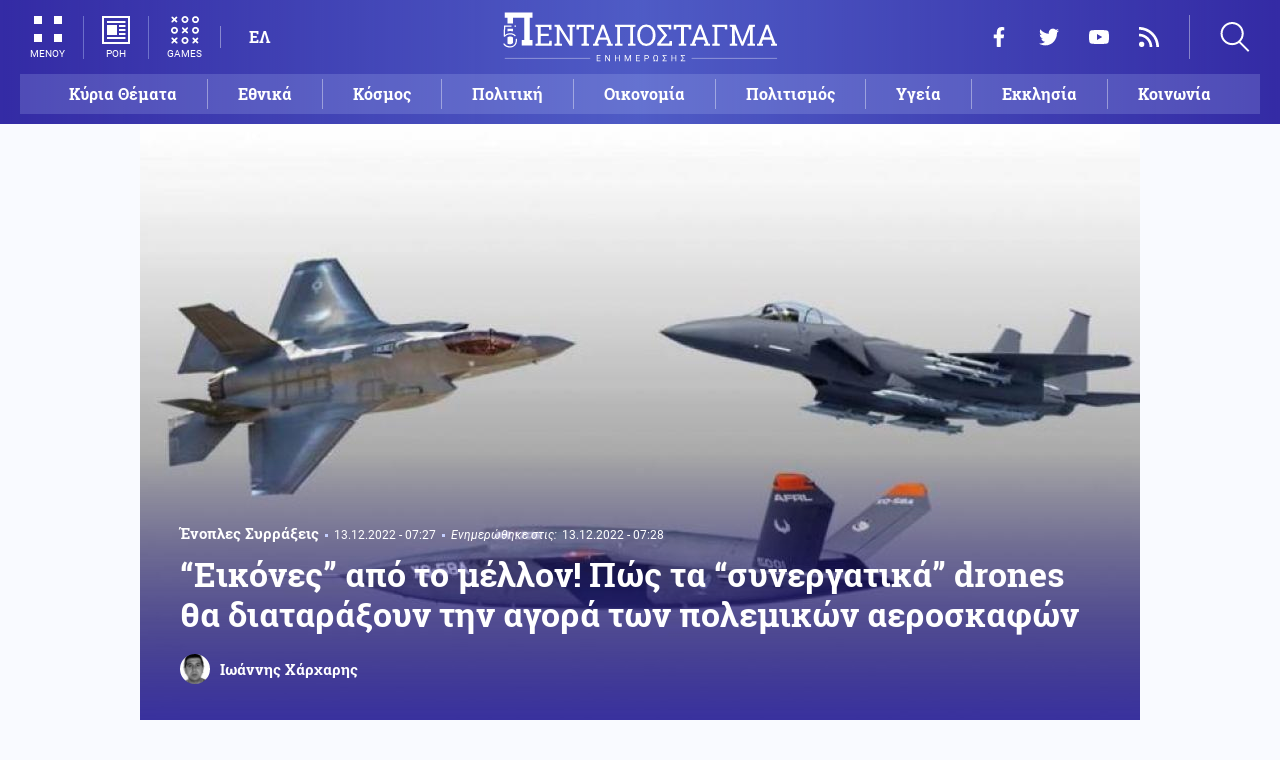

--- FILE ---
content_type: text/html; charset=UTF-8
request_url: https://www.pentapostagma.gr/kosmos/enoples-syrraxeis/7136505_eikones-apo-mellon-pos-ta-synergatika-drones-tha-diataraxoyn-tin
body_size: 21043
content:
<!DOCTYPE html><html lang="el" dir="ltr" prefix="content: http://purl.org/rss/1.0/modules/content/ dc: http://purl.org/dc/terms/ foaf: http://xmlns.com/foaf/0.1/ og: http://ogp.me/ns# rdfs: http://www.w3.org/2000/01/rdf-schema# schema: http://schema.org/ sioc: http://rdfs.org/sioc/ns# sioct: http://rdfs.org/sioc/types# skos: http://www.w3.org/2004/02/skos/core# xsd: http://www.w3.org/2001/XMLSchema# "><head><meta charset="utf-8" /><meta name="title" content="“Εικόνες” από το μέλλον! Πώς τα “συνεργατικά” drones θα διαταράξουν την αγορά των πολεμικών αεροσκαφών | Pentapostagma" /><meta property="og:site_name" content="Pentapostagma" /><link rel="shortcut icon" href="/themes/custom/pentapostagma/favicon.ico" /><link rel="canonical" href="https://www.pentapostagma.gr/kosmos/enoples-syrraxeis/7136505_eikones-apo-mellon-pos-ta-synergatika-drones-tha-diataraxoyn-tin" /><meta name="twitter:card" content="summary_large_image" /><meta name="description" content="Προτού το αυτόνομο αεροσκάφος γίνει ένα πρόγραμμα ρεκόρ, η αεροδιαστημική βιομηχανία είναι πρόθυμη να αντιμετωπίσει τις προκλήσεις της επανδρωμένης - μη επανδρωμένης ομαδοποίησης" /><meta property="og:type" content="article" /><meta name="twitter:site" content="@pentapostagma" /><link rel="icon" sizes="16x16" href="/themes/custom/pentapostagma/images/favicon-16x16.png" /><meta property="og:url" content="https://www.pentapostagma.gr/kosmos/enoples-syrraxeis/7136505_eikones-apo-mellon-pos-ta-synergatika-drones-tha-diataraxoyn-tin" /><meta property="og:title" content="“Εικόνες” από το μέλλον! Πώς τα “συνεργατικά” drones θα διαταράξουν την αγορά των πολεμικών αεροσκαφών" /><meta name="keywords" content="ΗΠΑ, Γαλλία, Αεροπορική Εταιρία, Μαχητικά Αεροσκάφη, Drones" /><link rel="icon" sizes="32x32" href="/themes/custom/pentapostagma/images/favicon-32x32.png" /><link rel="icon" sizes="192x192" href="/themes/custom/pentapostagma/images/android-chrome-192x192.png" /><meta property="og:description" content="Προτού το αυτόνομο αεροσκάφος γίνει ένα πρόγραμμα ρεκόρ, η αεροδιαστημική βιομηχανία είναι πρόθυμη να αντιμετωπίσει τις προκλήσεις της επανδρωμένης - μη επανδρωμένης ομαδοποίησης" /><meta property="og:image" content="https://www.pentapostagma.gr/sites/default/files/styles/main_full/public/2022-12/55504294_2301827306535559_5688005660323610624_o_0.jpg?itok=krUpXZg_" /><meta property="og:image:secure_url" content="https://www.pentapostagma.gr/sites/default/files/styles/main_full/public/2022-12/55504294_2301827306535559_5688005660323610624_o_0.jpg?itok=krUpXZg_" /><meta property="og:image:width" content="1200" /><link rel="apple-touch-icon" sizes="180x180" href="/themes/custom/pentapostagma/images/apple-touch-icon.png" /><meta property="og:image:height" content="630" /><meta property="article:section" content="Κόσμος" /><meta property="article:tag" content="ΗΠΑ" /><meta property="article:tag" content="Γαλλία" /><meta property="article:tag" content="Αεροπορική Εταιρία" /><meta property="article:tag" content="Μαχητικά Αεροσκάφη" /><meta property="article:tag" content="Drones" /><meta property="article:published_time" content="2022-12-13T07:27:50+02:00" /><meta property="article:modified_time" content="2022-12-13T07:28:40+02:00" /><meta name="viewport" content="width=device-width, user-scalable=1, initial-scale=1.0, minimum-scale=1.0" /><meta name="Generator" content="Drupal 8 (https://www.drupal.org)" /><meta name="MobileOptimized" content="width" /><meta name="HandheldFriendly" content="true" /><script type="application/ld+json">{
"@context": "https://schema.org",
"@graph": [
{
"@type": "NewsArticle",
"articleBody": "Από την άφιξή του στη διεθνή αγορά πολεμικών αεροσκαφών πριν από περίπου δεκαπέντε χρόνια, το F-35 Lighting II της Lockheed-Martin έχει κερδίσει σε μεγάλο βαθμό, τη «μερίδα του λέοντος» στους διεθνείς διαγωνισμούς, με σταθερές παραγγελίες από τουλάχιστον 14 αεροπορικές δυνάμεις εκτός των Ηνωμένων Πολιτειών. \n\n Και η δυναμική δεν φαίνεται να θέλει να στερέψει, με πολλές άλλες χώρες,  5 ευρωπαϊκές (Γερμανία, Ισπανία, Ελλάδα, Τσεχία και Ρουμανία) να έχουν ανακοινώσει την πρόθεσή τους να εξοπλιστούν με αυτήν βραχυπρόθεσμα ή μεσοπρόθεσμα.\n\n\n  ΔΙΑΒΑΣΤΕ ΕΠΙΣΗΣ\n\n  \n    \n      \n        \n                      \n              \n            \n                    \n                                        Ρωσία\n                        12.12.2022 - 20:23\n            \n            \n            0\n          \n          \n        \n        Ρωσικό μαχητικό αεροσκάφος MiG-31 αναχαίτισε ένα νορβηγικό αναγνωριστικό P-3C Orion πάνω από τη θάλασσα του Μπάρεντς\n      \n    \n\n  \n\n\n\n\nΩστόσο, αυτή η ιεραρχία, όσο καλά εδραιωμένη και εάν είναι, θα μπορούσε να τεθεί υπό αμφισβήτηση σε λίγα χρόνια, καθώς η άφιξη των νέων λεγόμενων «συνεργατικών μαχητικών drones», (αυτά τα μη επανδρωμένα αεροσκάφη),  θα μπορούν να εξελίσσονται παράλληλα και προς όφελος των επανδρωμένων αεροσκαφών μάχης και τα οποία αναπτύσσονται ενεργά σε όλο τον κόσμο, με τα αμερικανικά και αυστραλιανά προγράμματα Skyborg και Loyal Wingman ή τα Ευρωπαϊκά Remote Carriers. \n\nΣε μια τέτοια περίπτωση, τα βασικά επιχειρήματα που οδήγησαν στην επιτυχία του F-35 τα τελευταία 15 χρόνια, είναι πολύ πιθανό να μην αποδειχθούν πλέον καθοριστικά μπροστά στα χαρακτηριστικά που μπορεί να προβάλλουν άλλα, μερικές φορές παλαιότερα, αεροσκάφη, όπως το Dassault Aviation Rafale.\n\nΤα συνεργατικά drones, είτε Loyal Wingmen είτε Remote Carrier, αντιπροσωπεύουν μια νέα γενιά πολεμικών drones που προορίζονται να ελέγχονται από ένα μαχητικό αεροσκάφος, ώστε να επεκτείνουν τις δυνατότητές του. Σε αντίθεση με τα σημερινά μη επανδρωμένα αεροσκάφη, αυτά δεν θα χειρίζονται εξ αποστάσεως, αλλά απλώς θα ελέγχονται από το πλήρωμα του μαχητικού αεροσκάφους, ενώ η λειτουργία του πιλότου θα διαχειρίζεται η τεχνητή νοημοσύνη. \n\n              \n\n\n\n\n\n\n\nΣυνεργατικά Αεροσκάφη Μάχης (CCA)\n\nΤα μη επανδρωμένα συστήματα που κατασκευάζονται για να υποστηρίζουν επανδρωμένα αεροσκάφη έκτης γενιάς, είναι πιθανό να εμφανιστούν πολύ νωρίτερα από μια επανδρωμένη παραλλαγή. Οι απαιτήσεις για μη επανδρωμένα συστήματα, ονομάζονται Συνεργατικά Αεροσκάφη Μάχης (CCA).\n\nΤο χάσμα δυνατοτήτων που προσφέρει η τεχνολογία από μόνη της, είναι δύσκολο να διατηρηθεί. Καθώς αντίπαλοι σε επίπεδο σχεδόν ομότιμων, όπως η Κίνα και η Ρωσία, (διαθέτουν πιο προηγμένα συστήματα αεράμυνας), τα αεροσκάφη της Αμερικής αντιμετωπίζουν την πιθανότητα ενός πιο αμφιλεγόμενου χώρου μάχης από ποτέ.\n\nΗ προοπτική πολλαπλών δικτυωμένων CCA που εργάζονται σε στενό συντονισμό με ένα επανδρωμένο αεροπλάνο υποδοχής, εισάγει νέες τακτικές δυνατότητες σε μεγάλο βαθμό, επειδή θα δικτυωθούν μεταξύ τους, καθώς και με ένα επανδρωμένο αεροσκάφος που εκτελεί διοίκηση και έλεγχο.\n\nΤα μαχητικά F-35 και F-22 (για παράδειγμα), θα έχουν τις δικές τους Μοίρες μάχης drone \u0022Loyal Wingman\u0022. Αυτά τα μη επανδρωμένα αεροσκάφη, θα μπορούν να πετούν μπροστά από τις «μητέρες» τους και να παρέχουν αναγνωριστικά δεδομένα, συντεταγμένες βολής ή ακόμη και να εκτοξεύουν πυραύλους ή βόμβες.\n\n              \n\n\n\n\n\n\n\nΗ ιδέα δεν είναι καινούργια\n\n Τόσο η Πολεμική Αεροπορία των Ηνωμένων Πολιτειών όσο και η Πολεμική Αεροπορία άλλων χωρών, σκέφτονται εδώ και καιρό τη χρήση drones ως «πιστών» συνοδών των μαχητικών αεροσκαφών, δημιουργώντας «σμήνη» ή Μοίρες συσκευών, ικανών να ενεργούν αυτόνομα αλλά συντονισμένα με το «αεροπλάνο μητέρα», παρέχοντας κάθε είδους πληροφορίες\n\nΕπανδρωμένα αεροσκάφη θα μπορούν να πετούν μπροστά από τις “μητέρες”  τους\n\nΜε τα αμερικανικά μαχητικά να κοστίζουν πάνω από 80 εκατομμύρια δολάρια το καθένα, ανεξάρτητα από το αν διαθέτουν ή όχι δυνατότητες stealth, κάθε απώλεια θα ήταν πραγματικά αισθητή σε μια μεγάλης κλίμακας σύγκρουση. Αυτός είναι ο λόγος, για τον οποίο οι στρατηγικές κλίμακες μπορεί να ανατρέπονται προς μια δύναμη, που βασίζεται σε μεγάλο όγκο αεροσκαφών, αντί για την ποσότητα τεχνολογίας που μπορεί να στριμωχτεί σε κάθε ένα. Και εκεί θα μπορούσε πραγματικά να λάμψει το Kratos XQ-58A Valkyrie.\n\n Ο έλεγχος των drones από τον αέρα, θα μειώσει τον λανθάνοντα χρόνο αποφεύγοντας την αποστολή δεδομένων μέσω ενός επίγειου σταθμού, κάτι που απλοποιεί τη μετάδοση δεδομένων ευαίσθητων στο χρόνο και μειώνει τον χρόνο από τον αισθητήρα σε έναν σκοπευτή. \n\nΈνα οπλισμένο προς τα εμπρός drone, για παράδειγμα, θα μπορούσε αυτόνομα να αναγνωρίσει έναν στόχο, να χρησιμοποιήσει την επεξεργασία του υπολογιστή και να επιτρέψει σε έναν άνθρωπο που λαμβάνει αποφάσεις, να καταστρέψει εχθρικούς στόχους από αποστάσεις. Οι προηγμένοι αλγόριθμοι και η επεξεργασία δεδομένων με δυνατότητα τεχνητής νοημοσύνης (AI), μπορούν να αναλύσουν μια σειρά από μεταβλητές αποστολής από διαφορετικές ροές εισερχόμενων πληροφοριών αισθητήρων. \n\nΣε αυτήν την περίπτωση, αυτή η τεχνητή νοημοσύνη έχει δοκιμαστεί ως «εγκέφαλος» δύο μη επανδρωμένων αεροσκαφών XQ-58 Valkyrie, τα οποία έχουν ολοκληρώσει μια σειρά δοκιμών που επιτρέπουν σε «μαχητές», όπως το αμερικανικό F-35 ή το F-22, να έχουν τη δική τους Μοίρα «πιστού wingman», που προσφέρουν στους μάχιμους πιλότους.\n\nΠαρέχουν βασικές πληροφορίες για το περιβάλλον, εντοπίζουν πιθανές απειλές από τον αέρα και το έδαφος, προσδιορίζουν την εγγύτητα της απειλής, αναλύουν τον επικείμενο κίνδυνο και εντοπίζουν κατάλληλες επιλογές για εμπλοκή ή αποφυγή εχθρικών αεροσκαφών.\n\n              \n\n\n\n\n\n\n\nΛογισμικό Skyborg\n\nΤο λογισμικό Skyborg, έχει επίσης περάσει έξι πτήσεις αξιολόγησης ως το «μυαλό» άλλων μοντέλων drone όπως το Kratos UTAP-22 Mako και το General Atomics MQ-20 Avenger. Η αρχιτεκτονική αυτού του συστήματος υπολογιστή, του επιτρέπει να προσαρμόζεται μεταξύ των πλατφορμών αεροσκαφών, έχει αρθρωτό σχεδιασμό ώστε να επιτρέπει τη σύνθεση πολλαπλών εφαρμογών λογισμικού και είναι προσαρμόσιμο σε νέες δυνατότητες και τύπους αποστολών.\n\nΉδη το 2020, επιτεύχθηκε για πρώτη φορά ένα από αυτά τα drones να επικοινωνήσει με τα F-35 και F-22, πετυχαίνοντας εκείνη τη στιγμή εννέα από τους 18 στόχους που είχε θέσει η δοκιμή. Τα αεροπλάνα μοιράστηκαν «λειτουργικά δεδομένα». \n\nΕπίσης, μειώνεται η έκθεση στην αντιαεροπορική άμυνα του εχθρού. Ανάλογα με τον αριθμό των οπλισμένων drones που εμπλέκονται σε μια επιχείρηση, ο πιλότος θα μπορούσε να διαχειριστεί ένα μεγάλο «σμήνος» συσκευών με συντονισμένο τρόπο.\n\nΤο όραμα της USAF, περιλαμβάνει πάνω από πέντε drones που πετούν δίπλα σε ένα μαχητικό αεροσκάφος και εκτελούν αποστολές όπως χτύπημα, επιτήρηση και ηλεκτρονικό πόλεμο ή που χρησιμεύουν ως δολώματα , με λίγες οδηγίες από έναν άνθρωπο πιλότο.\n\n ",
"headline": "“Εικόνες” από το μέλλον! Πώς τα “συνεργατικά” drones θα διαταράξουν την αγορά των πολεμικών αεροσκαφών",
"name": "“Εικόνες” από το μέλλον! Πώς τα “συνεργατικά” drones θα διαταράξουν την αγορά των πολεμικών αεροσκαφών",
"description": "Προτού το αυτόνομο αεροσκάφος γίνει ένα πρόγραμμα ρεκόρ, η αεροδιαστημική βιομηχανία είναι πρόθυμη να αντιμετωπίσει τις προκλήσεις της επανδρωμένης - μη επανδρωμένης ομαδοποίησης",
"about": [
"Κόσμος",
"Ένοπλες Συρράξεις",
"ΗΠΑ",
"Γαλλία",
"Αεροπορική Εταιρία",
"Μαχητικά Αεροσκάφη",
"Drones"
],
"image": {
"@type": "ImageObject",
"representativeOfPage": "True",
"url": "https://www.pentapostagma.gr/sites/default/files/styles/main_full/public/2022-12/55504294_2301827306535559_5688005660323610624_o_0.jpg?itok=krUpXZg_",
"width": "1280",
"height": "630"
},
"datePublished": "2022-12-13T07:27:50+0200",
"dateModified": "2022-12-13T07:28:40+0200",
"author": {
"@type": "Person",
"@id": "https://www.pentapostagma.gr/authors/ioannis-harharis",
"name": "Ιωάννης Χάρχαρης",
"url": "https://www.pentapostagma.gr/authors/ioannis-harharis"
},
"publisher": {
"@type": "Organization",
"@id": "https://www.pentapostagma.gr/#organization",
"name": "Pentapostagma",
"url": "https://www.pentapostagma.gr",
"logo": {
"@type": "ImageObject",
"url": "https://www.pentapostagma.gr/themes/custom/pentapostagma/images/logo-60-white.png",
"width": "280",
"height": "60"
}
},
"mainEntityOfPage": "https://www.pentapostagma.gr/kosmos/enoples-syrraxeis/7136505_eikones-apo-mellon-pos-ta-synergatika-drones-tha-diataraxoyn-tin"
},
{
"@type": "Organization",
"@id": "https://www.pentapostagma.gr/#organization",
"name": "Pentapostagma",
"url": "https://www.pentapostagma.gr/"
},
{
"@type": "WebSite",
"@id": "https://www.pentapostagma.gr/#website",
"name": "Pentapostagma",
"url": "https://www.pentapostagma.gr",
"publisher": {
"@type": "Organization",
"@id": "https://www.pentapostagma.gr/#organization",
"name": "Pentapostagma",
"url": "https://www.pentapostagma.gr",
"logo": {
"@type": "ImageObject",
"url": "https://www.pentapostagma.gr/themes/custom/pentapostagma/images/logo-60-white.png",
"width": "280",
"height": "60"
}
}
}
]
}</script><link rel="alternate" hreflang="el" href="https://www.pentapostagma.gr/kosmos/enoples-syrraxeis/7136505_eikones-apo-mellon-pos-ta-synergatika-drones-tha-diataraxoyn-tin" /><link rel="revision" href="https://www.pentapostagma.gr/kosmos/enoples-syrraxeis/7136505_eikones-apo-mellon-pos-ta-synergatika-drones-tha-diataraxoyn-tin" /><link rel="amphtml" href="https://www.pentapostagma.gr/kosmos/enoples-syrraxeis/7136505_eikones-apo-mellon-pos-ta-synergatika-drones-tha-diataraxoyn-tin?amp" /><title>“Εικόνες” από το μέλλον! Πώς τα “συνεργατικά” drones θα διαταράξουν την αγορά των πολεμικών αεροσκαφών | Pentapostagma</title><link rel="dns-prefetch" href="https://securepubads.g.doubleclick.net"><link rel="dns-prefetch" href="https://cdn.orangeclickmedia.com"><link rel="preload" as="font" href="/themes/custom/pentapostagma/fonts/Roboto-Regular.woff2" type="font/woff2" crossorigin="anonymous"><link rel="preload" as="font" href="/themes/custom/pentapostagma/fonts/Roboto-Italic.woff2" type="font/woff2" crossorigin="anonymous"><link rel="preload" as="font" href="/themes/custom/pentapostagma/fonts/Roboto-Bold.woff2" type="font/woff2" crossorigin="anonymous"><link rel="preload" as="font" href="/themes/custom/pentapostagma/fonts/RobotoSlab-Bold.woff2" type="font/woff2" crossorigin="anonymous"><link rel="preload" as="image" href="/sites/default/files/styles/big_teaser/public/2022-12/55504294_2301827306535559_5688005660323610624_o_0.jpg?itok=1lkLadLA" /><link rel="stylesheet" media="all" href="/sites/default/files/css/css_VfS6CUzG_3Pm6K9HH9LryvW3kDFYapVag9ZTJZx-Cys.css?t98l81" /><link rel="stylesheet" media="all" href="/sites/default/files/css/css_4GxpVhL2znw4E1QtIzkwvbAj-PkSOhMgtm4jfGBzXjw.css?t98l81" /> <!--[if lte IE 8]><script src="/sites/default/files/js/js_VtafjXmRvoUgAzqzYTA3Wrjkx9wcWhjP0G4ZnnqRamA.js"></script><![endif]--><script>
window.googletag = window.googletag || {cmd: []};
googletag.cmd.push(function () {
var billboard = googletag.sizeMapping()
.addSize([340, 200], [[300, 250], [336, 280]])
.addSize([500, 200], [[468, 60], [300, 250], [336, 280]])
.addSize([768, 200], [[728, 90], [468, 60]])
.addSize([1024, 200], [[970, 250], [728, 90], [970, 90]])
.build();
var leaderboard = googletag.sizeMapping()
.addSize([340, 200], [[300, 250], [336, 280], [300, 600]])
.addSize([500, 200], [[468, 60], [300, 250], [336, 280], [300, 600]])
.addSize([768, 200], [[728, 90], [468, 60]])
.build();
var rectangle_full = googletag.sizeMapping()
.addSize([340, 200], [[300, 600], [336, 280], [300, 250]])
.addSize([768, 200], [[300, 250], [320, 480]])
.build();
var rectangle_full_extra = googletag.sizeMapping()
.addSize([340, 200], [[300, 600], [336, 280], [300, 250]])
.addSize([768, 200], [[300, 600], [300, 250]])
.build();
var rectangle = googletag.sizeMapping()
.addSize([340, 200], [[336, 280], [300, 250]])
.addSize([768, 200], [[300, 250]])
.build();
var inline_full = googletag.sizeMapping()
.addSize([340, 200], [[336, 280], [300, 250], [320, 480]])
.addSize([768, 200], [[728, 90]])
.build();
googletag.defineSlot('/75351959,21211357/pentapostagma.gr/horizontal_1', [[970, 250], [728, 90], [970, 90], [468, 60], [300, 250], [336, 280]], 'horizontal_1')
.defineSizeMapping(billboard)
.addService(googletag.pubads());
googletag.defineSlot('/75351959,21211357/pentapostagma.gr/horizontal_2', [[728, 90], [468, 60], [300, 250], [336, 280], [300, 600], ['fluid']], 'horizontal_2')
.defineSizeMapping(leaderboard)
.addService(googletag.pubads());
googletag.defineSlot('/75351959,21211357/pentapostagma.gr/sidebar_1', [[300, 600], [300, 250], [336, 280]], 'sidebar_1')
.defineSizeMapping(rectangle_full)
.addService(googletag.pubads());
googletag.defineSlot('/75351959,21211357/pentapostagma.gr/sidebar_2', [[336, 280], [300, 250]], 'sidebar_2')
.defineSizeMapping(rectangle)
.addService(googletag.pubads());
googletag.defineSlot('/75351959,21211357/pentapostagma.gr/sidebar_3', [[300, 600], [300, 250], [336, 280]], 'sidebar_3')
.defineSizeMapping(rectangle_full_extra)
.addService(googletag.pubads());
googletag.defineSlot('/75351959,21211357/pentapostagma.gr/in_article_1', [[300, 600], [300, 250], [336, 280], [320, 480]], 'in_article_1')
.defineSizeMapping(rectangle_full)
.addService(googletag.pubads());
googletag.defineSlot('/75351959,21211357/pentapostagma.gr/in_article_2', [[728, 90], [300, 250], [336, 280], [320, 480]], 'in_article_2')
.defineSizeMapping(inline_full)
.addService(googletag.pubads());
googletag.defineSlot('/75351959,21211357/pentapostagma.gr/article_end', [[300, 250], [336, 280]], 'article_end')
.addService(googletag.pubads());
googletag.pubads().setTargeting('nid', ["7136505"]);
googletag.pubads().setTargeting('category', ["kosmos","enoples_syrraxeis"]);
googletag.pubads().setCentering(true);
googletag.pubads().enableSingleRequest();
googletag.pubads().disableInitialLoad();
googletag.enableServices();
});
</script><script type="text/javascript" src="https://ads.vidoomy.com/pentapostagma_25485.js" async></script><script type="text/javascript">
!function(){"use strict";function e(e){var t=!(arguments.length>1&&void 0!==arguments[1])||arguments[1],c=document.createElement("script");c.src=e,t?c.type="module":(c.async=!0,c.type="text/javascript",c.setAttribute("nomodule",""));var n=document.getElementsByTagName("script")[0];n.parentNode.insertBefore(c,n)}!function(t,c){!function(t,c,n){var a,o,r;n.accountId=c,null!==(a=t.marfeel)&&void 0!==a||(t.marfeel={}),null!==(o=(r=t.marfeel).cmd)&&void 0!==o||(r.cmd=[]),t.marfeel.config=n;var i="https://sdk.mrf.io/statics";e("".concat(i,"/marfeel-sdk.js?id=").concat(c),!0),e("".concat(i,"/marfeel-sdk.es5.js?id=").concat(c),!1)}(t,c,arguments.length>2&&void 0!==arguments[2]?arguments[2]:{})}(window,  7416 ,{} )}();
</script><meta name="format-detection" content="telephone=no"><meta name="robots" content="max-image-preview:large"></head><body> <noscript><iframe src="https://www.googletagmanager.com/ns.html?id=GTM-MXWC27J" height="0" width="0" style="display:none;visibility:hidden"></iframe></noscript><div class="dialog-off-canvas-main-canvas" data-off-canvas-main-canvas><div class="page"> <header><div class="container"> <section class="header__top"> <a href="/" class="logo"> <figure> <img src="/themes/custom/pentapostagma/images/logo.svg" alt="Πενταπόσταγμα" width="800" height="200"> <img src="/themes/custom/pentapostagma/images/logo-symbol.svg" alt="Πενταπόσταγμα" width="200" height="200"> </figure> </a><div class="header__left"> <span class="header__burger js-trigger-burger"> <span class="header__burger-icon"></span> <span class="header__burger-icon"></span> <span class="header__burger-txt">ΜΕΝΟΥ</span> </span> <span class="header__icon-link header__icon-link--news"> <a href="/news" data-nid="7350867"> <svg><use xlink:href="/themes/custom/pentapostagma/images/sprite.svg#news"></use></svg> <span>ΡΟΗ</span> </a> </span> <span class="header__icon-link"> <a href="/games"> <svg><use xlink:href="/themes/custom/pentapostagma/images/sprite.svg#games"></use></svg> <span>GAMES</span> </a> </span><div class="header__language"><ul class="language-switcher-language-url"><li><a href="/kosmos/enoples-syrraxeis/7136505_eikones-apo-mellon-pos-ta-synergatika-drones-tha-diataraxoyn-tin" class="language-link is-active" hreflang="el" data-drupal-link-system-path="node/7136505">ΕΛ</a></li></ul></div></div><div class="header__right"><ul class="header__social"><li> <a href="https://www.facebook.com/pentapostagmagr" target="_blank"> <svg> <use xlink:href="/themes/custom/pentapostagma/images/sprite.svg#facebook"></use> </svg> <span>Facebook</span> </a></li><li> <a href="https://twitter.com/pentapostagma" target="_blank"> <svg> <use xlink:href="/themes/custom/pentapostagma/images/sprite.svg#twitter"></use> </svg> <span>Twitter</span> </a></li><li> <a href="https://www.youtube.com/channel/UCdsoNzPCkE9OpUTkOobHWUg" target="_blank"> <svg> <use xlink:href="/themes/custom/pentapostagma/images/sprite.svg#youtube"></use> </svg> <span>YouTube</span> </a></li><li> <a href="https://www.pentapostagma.gr/rss.xml" target="_blank"> <svg> <use xlink:href="/themes/custom/pentapostagma/images/sprite.svg#rss"></use> </svg> <span>RSS</span> </a></li></ul><div class="header__search"><form class="search-form" action="/search" method="get"><div class="form__item"> <input placeholder="Αναζήτηση" type="text" name="keywords" value="" size="15" maxlength="128"></div><div class="form__submit"> <input type="submit" value="Search" class="form-submit"> <svg><use xlink:href="/themes/custom/pentapostagma/images/sprite.svg#arrow"></use></svg></div></form> <span class="header__search-icon js-trigger-search"> <svg><use xlink:href="/themes/custom/pentapostagma/images/sprite.svg#search"></use></svg> </span></div></div> <nav class="extended-menu"><ul><li> <a href="/featured" data-drupal-link-system-path="featured">Κύρια Θέματα</a></li><li> <svg><use xlink:href="/themes/custom/pentapostagma/images/sprite.svg#arrow"></use></svg> <a href="/ethnika-themata" data-drupal-link-system-path="taxonomy/term/33">Εθνικά θέματα</a><ul><li> <a href="/ethnika-themata/boreia-ipeiros" data-drupal-link-system-path="taxonomy/term/37">Βόρεια Ήπειρος</a></li><li> <a href="/ethnika-themata/ellinotoyrkika" data-drupal-link-system-path="taxonomy/term/34">Ελληνοτουρκικά</a></li><li> <a href="/ethnika-themata/energeia" data-drupal-link-system-path="taxonomy/term/44">Ενέργεια</a></li><li> <a href="/ethnika-themata/esoteriki-asfaleia" data-drupal-link-system-path="taxonomy/term/43">Εσωτερική Ασφάλεια</a></li><li> <a href="/ethnika-themata/kypriako" data-drupal-link-system-path="taxonomy/term/35">Κυπριακό</a></li><li> <a href="/ethnika-themata/kypros" data-drupal-link-system-path="taxonomy/term/41">Κύπρος</a></li><li> <a href="/ethnika-themata/oplika-systimata" data-drupal-link-system-path="taxonomy/term/38">Οπλικά συστήματα</a></li><li> <a href="/ethnika-themata/polemiki-aeroporia" data-drupal-link-system-path="taxonomy/term/39">Πολεμική αεροπορία</a></li><li> <a href="/ethnika-themata/polemiko-naytiko" data-drupal-link-system-path="taxonomy/term/40">Πολεμικό Ναυτικό</a></li><li> <a href="/ethnika-themata/skopiano" data-drupal-link-system-path="taxonomy/term/36">Σκοπιανό</a></li><li> <a href="/ethnika-themata/stratos-xiras" data-drupal-link-system-path="taxonomy/term/42">Στρατός Ξηράς</a></li></ul></li><li> <svg><use xlink:href="/themes/custom/pentapostagma/images/sprite.svg#arrow"></use></svg> <a href="/politiki" data-drupal-link-system-path="taxonomy/term/30">Πολιτική</a><ul><li> <a href="/politiki/aytodioikisi" data-drupal-link-system-path="taxonomy/term/31">Αυτοδιοίκηση</a></li><li> <a href="/politiki/kybernisi" data-drupal-link-system-path="taxonomy/term/32">Κυβέρνηση</a></li></ul></li><li> <svg><use xlink:href="/themes/custom/pentapostagma/images/sprite.svg#arrow"></use></svg> <a href="/ekklisia" data-drupal-link-system-path="taxonomy/term/12">Εκκλησία</a><ul><li> <a href="/ekklisia/agio-oros" data-drupal-link-system-path="taxonomy/term/15">Άγιο Όρος</a></li><li> <a href="/ekklisia/ekklisia-tis-ellados" data-drupal-link-system-path="taxonomy/term/14">Εκκλησία της Ελλάδος</a></li><li> <a href="/ekklisia/patriarheia" data-drupal-link-system-path="taxonomy/term/16">Πατριαρχεία</a></li><li> <a href="/ekklisia/pneymatika-ofelima" data-drupal-link-system-path="taxonomy/term/13">Πνευματικά ωφέλιμα</a></li></ul></li><li> <svg><use xlink:href="/themes/custom/pentapostagma/images/sprite.svg#arrow"></use></svg> <a href="/kosmos" data-drupal-link-system-path="taxonomy/term/17">Κόσμος</a><ul><li> <a href="/kosmos/enoples-syrraxeis" data-drupal-link-system-path="taxonomy/term/23">Ένοπλες Συρράξεις</a></li><li> <a href="/kosmos/afriki" data-drupal-link-system-path="taxonomy/term/25">Αφρική</a></li><li> <a href="/kosmos/balkania" data-drupal-link-system-path="taxonomy/term/24">Βαλκάνια</a></li><li> <a href="/kosmos/ipa" data-drupal-link-system-path="taxonomy/term/20">ΗΠΑ</a></li><li> <a href="/kosmos/kina" data-drupal-link-system-path="taxonomy/term/21">Κίνα</a></li><li> <a href="/kosmos/mesi-anatoli" data-drupal-link-system-path="taxonomy/term/22">Μέση Ανατολή</a></li><li> <a href="/kosmos/pagkosmiopoiisi" data-drupal-link-system-path="taxonomy/term/18">Παγκοσμιοποίηση</a></li><li> <a href="/kosmos/rosia" data-drupal-link-system-path="taxonomy/term/19">Ρωσία</a></li></ul></li><li> <svg><use xlink:href="/themes/custom/pentapostagma/images/sprite.svg#arrow"></use></svg> <a href="/politismos" data-drupal-link-system-path="taxonomy/term/1">Πολιτισμός</a><ul><li> <a href="/politismos/biblia" data-drupal-link-system-path="taxonomy/term/2">Βιβλία</a></li><li> <a href="/politismos/elliniki-glossa" data-drupal-link-system-path="taxonomy/term/3">Ελληνική Γλώσσα</a></li><li> <a href="/politismos/istoria" data-drupal-link-system-path="taxonomy/term/4">Ιστορία</a></li></ul></li><li> <svg><use xlink:href="/themes/custom/pentapostagma/images/sprite.svg#arrow"></use></svg> <a href="/epistimi" data-drupal-link-system-path="taxonomy/term/6">Επιστήμη</a><ul><li> <a href="/epistimi/bioithiki" data-drupal-link-system-path="taxonomy/term/9">Βιοηθική</a></li><li> <a href="/epistimi/energeia" data-drupal-link-system-path="taxonomy/term/8">Ενέργεια</a></li><li> <a href="/epistimi/kairos" data-drupal-link-system-path="taxonomy/term/11">Καιρός</a></li><li> <a href="/epistimi/periballon" data-drupal-link-system-path="taxonomy/term/7">Περιβάλλον</a></li><li> <a href="/epistimi/tehnologia" data-drupal-link-system-path="taxonomy/term/10">Τεχνολογία</a></li></ul></li><li> <a href="/oikonomia" data-drupal-link-system-path="taxonomy/term/47">Οικονομία</a></li><li> <a href="/koinonia" data-drupal-link-system-path="taxonomy/term/5">Κοινωνία</a></li><li> <a href="/athlitismos" data-drupal-link-system-path="taxonomy/term/46">Αθλητισμός</a></li><li> <svg><use xlink:href="/themes/custom/pentapostagma/images/sprite.svg#arrow"></use></svg> <a href="/ygeia" data-drupal-link-system-path="taxonomy/term/26">Υγεία</a><ul><li> <a href="/ygeia/diatrofi" data-drupal-link-system-path="taxonomy/term/27">Διατροφή</a></li><li> <a href="/ygeia/epistimes-ygeias" data-drupal-link-system-path="taxonomy/term/28">Επιστήμες Υγείας</a></li><li> <a href="/ygeia/paidi" data-drupal-link-system-path="taxonomy/term/29">Παιδί</a></li></ul></li><li> <a href="/synenteyxeis" data-drupal-link-system-path="taxonomy/term/833">Συνεντεύξεις</a></li><li> <a href="/videos" data-drupal-link-system-path="videos">WebTV</a></li><li> <a href="/games" data-drupal-link-system-path="games">Games</a></li><li class="extended-menu__vertical"> <svg><use xlink:href="/themes/custom/pentapostagma/images/sprite.svg#arrow"></use></svg> <span>ΠΕΡΙΣΣΟΤΕΡΑ</span><ul><li> <a href="/apopseis" data-drupal-link-system-path="taxonomy/term/45">Απόψεις</a></li><li> <a href="/arheio" data-drupal-link-system-path="taxonomy/term/48">Αρχείο</a></li></ul></li></ul> </nav> </section><ul class="main-menu"><li> <a href="/featured" data-drupal-link-system-path="featured">Κύρια Θέματα</a></li><li> <a href="/ethnika-themata" data-drupal-link-system-path="taxonomy/term/33">Εθνικά</a></li><li> <a href="/kosmos" data-drupal-link-system-path="taxonomy/term/17">Κόσμος</a></li><li> <a href="/politiki" data-drupal-link-system-path="taxonomy/term/30">Πολιτική</a></li><li> <a href="/oikonomia" data-drupal-link-system-path="taxonomy/term/47">Οικονομία</a></li><li> <a href="/politismos" data-drupal-link-system-path="taxonomy/term/1">Πολιτισμός</a></li><li> <a href="/ygeia" data-drupal-link-system-path="taxonomy/term/26">Υγεία</a></li><li> <a href="/ekklisia" data-drupal-link-system-path="taxonomy/term/12">Εκκλησία</a></li><li> <a href="/koinonia" data-drupal-link-system-path="taxonomy/term/5">Κοινωνία</a></li></ul></div></header> <main class="container container--main"><div data-drupal-messages-fallback class="hidden"></div> <article class="article"> <section class="article__top"> <picture class="article__cover"> <source srcset="/sites/default/files/styles/main/public/2022-12/55504294_2301827306535559_5688005660323610624_o_0.jpg?itok=Yg0SDqp5 1x" media="all and (min-width: 601px)" type="image/jpeg"/> <source srcset="/sites/default/files/styles/big_teaser/public/2022-12/55504294_2301827306535559_5688005660323610624_o_0.jpg?itok=1lkLadLA 1x" media="all" type="image/jpeg"/> <img src="/sites/default/files/styles/big_teaser/public/2022-12/55504294_2301827306535559_5688005660323610624_o_0.jpg?itok=1lkLadLA" alt="" typeof="foaf:Image" /> </picture><div class="article__top-details"> <a class="default-category" href="/kosmos/enoples-syrraxeis">Ένοπλες Συρράξεις</a> <time class="default-date" datetime="2022-12-13T07:27:50+02:00">13.12.2022 - 07:27</time><div class="article__update"> <span class="article__update-label">Ενημερώθηκε στις:</span> <time class="default-date" datetime="2022-12-13T07:28:40+02:00">13.12.2022 - 07:28</time></div></div><h1>“Εικόνες” από το μέλλον! Πώς τα “συνεργατικά” drones θα διαταράξουν την αγορά των πολεμικών αεροσκαφών</h1> <a href="/authors/ioannis-harharis" class="article__author"> <figure class="article__author-image"> <img alt="Ιωάννης Χάρχαρης" src="/sites/default/files/styles/square/public/authors/Screenshot%202021-03-28%20at%2020.12.32.png?itok=cr1XqvF6" width="70" height="70" typeof="foaf:Image" /> </figure> <span class="article__author-name">Ιωάννης Χάρχαρης</span> </a> </section><div class="adv adv--full"><div class="adv__inner" id="horizontal_1"><script type="text/javascript">
googletag.cmd.push(function () {
googletag.display('horizontal_1');
});
</script></div></div> <section class="article__main"><div class="article__main-content"><div class="article__share"><div class="article__share-inner"> <svg class="article__share-icon js-trigger-share"><use xlink:href="/themes/custom/pentapostagma/images/sprite.svg#share"></use></svg><ul><li class="fb"><a target="_blank" href="https://www.facebook.com/sharer.php?u=https://www.pentapostagma.gr/kosmos/enoples-syrraxeis/7136505_eikones-apo-mellon-pos-ta-synergatika-drones-tha-diataraxoyn-tin"><svg><use xlink:href="/themes/custom/pentapostagma/images/sprite.svg#facebook"></use></svg><span>Facebook</span></a></li><li class="mg"><a target="_blank" href="fb-messenger://share/?link=https://www.pentapostagma.gr/kosmos/enoples-syrraxeis/7136505_eikones-apo-mellon-pos-ta-synergatika-drones-tha-diataraxoyn-tin"><svg><use xlink:href="/themes/custom/pentapostagma/images/sprite.svg#messenger"></use></svg><span>Messenger</span></a></li><li class="tw"><a target="_blank" href="https://twitter.com/share?text=%E2%80%9C%CE%95%CE%B9%CE%BA%CF%8C%CE%BD%CE%B5%CF%82%E2%80%9D%20%CE%B1%CF%80%CF%8C%20%CF%84%CE%BF%20%CE%BC%CE%AD%CE%BB%CE%BB%CE%BF%CE%BD%21%20%CE%A0%CF%8E%CF%82%20%CF%84%CE%B1%20%E2%80%9C%CF%83%CF%85%CE%BD%CE%B5%CF%81%CE%B3%CE%B1%CF%84%CE%B9%CE%BA%CE%AC%E2%80%9D%20drones%20%CE%B8%CE%B1%20%CE%B4%CE%B9%CE%B1%CF%84%CE%B1%CF%81%CE%AC%CE%BE%CE%BF%CF%85%CE%BD%20%CF%84%CE%B7%CE%BD%20%CE%B1%CE%B3%CE%BF%CF%81%CE%AC%20%CF%84%CF%89%CE%BD%20%CF%80%CE%BF%CE%BB%CE%B5%CE%BC%CE%B9%CE%BA%CF%8E%CE%BD%20%CE%B1%CE%B5%CF%81%CE%BF%CF%83%CE%BA%CE%B1%CF%86%CF%8E%CE%BD&url=https://www.pentapostagma.gr/kosmos/enoples-syrraxeis/7136505_eikones-apo-mellon-pos-ta-synergatika-drones-tha-diataraxoyn-tin"><svg><use xlink:href="/themes/custom/pentapostagma/images/sprite.svg#twitter"></use></svg><span>Twitter</span></a></li><li class="li"><a target="_blank" href="https://www.linkedin.com/sharing/share-offsite/?url=https://www.pentapostagma.gr/kosmos/enoples-syrraxeis/7136505_eikones-apo-mellon-pos-ta-synergatika-drones-tha-diataraxoyn-tin" target="_blank"><svg><use xlink:href="/themes/custom/pentapostagma/images/sprite.svg#linkedin"></use></svg><span>LinkedIn</span></a></li><li class="tl"><a target="_blank" href="https://t.me/share/url?url=https://www.pentapostagma.gr/kosmos/enoples-syrraxeis/7136505_eikones-apo-mellon-pos-ta-synergatika-drones-tha-diataraxoyn-tin&text=%E2%80%9C%CE%95%CE%B9%CE%BA%CF%8C%CE%BD%CE%B5%CF%82%E2%80%9D%20%CE%B1%CF%80%CF%8C%20%CF%84%CE%BF%20%CE%BC%CE%AD%CE%BB%CE%BB%CE%BF%CE%BD%21%20%CE%A0%CF%8E%CF%82%20%CF%84%CE%B1%20%E2%80%9C%CF%83%CF%85%CE%BD%CE%B5%CF%81%CE%B3%CE%B1%CF%84%CE%B9%CE%BA%CE%AC%E2%80%9D%20drones%20%CE%B8%CE%B1%20%CE%B4%CE%B9%CE%B1%CF%84%CE%B1%CF%81%CE%AC%CE%BE%CE%BF%CF%85%CE%BD%20%CF%84%CE%B7%CE%BD%20%CE%B1%CE%B3%CE%BF%CF%81%CE%AC%20%CF%84%CF%89%CE%BD%20%CF%80%CE%BF%CE%BB%CE%B5%CE%BC%CE%B9%CE%BA%CF%8E%CE%BD%20%CE%B1%CE%B5%CF%81%CE%BF%CF%83%CE%BA%CE%B1%CF%86%CF%8E%CE%BD" target="_blank"><svg><use xlink:href="/themes/custom/pentapostagma/images/sprite.svg#telegram"></use></svg><span>Telegram</span></a></li><li class="mail"><a href="/cdn-cgi/l/email-protection#[base64]"><svg><use xlink:href="/themes/custom/pentapostagma/images/sprite.svg#email"></use></svg><span>E-mail</span></a></li></ul><div class="article__comment-counter js-article__comment-counter"> <svg><use xlink:href="/themes/custom/pentapostagma/images/sprite.svg#comments-flat"></use></svg> <span class="disqus-comment-count" data-disqus-identifier="7136505">0</span></div></div></div><div class="article__teaser"> Προτού το αυτόνομο αεροσκάφος γίνει ένα πρόγραμμα ρεκόρ, η αεροδιαστημική βιομηχανία είναι πρόθυμη να αντιμετωπίσει τις προκλήσεις της επανδρωμένης - μη επανδρωμένης ομαδοποίησης</div><div class="PPG_VIDEO"></div><div class="article__body"><p>Από την άφιξή του στη διεθνή αγορά πολεμικών αεροσκαφών πριν από περίπου δεκαπέντε χρόνια, το F-35 Lighting II της Lockheed-Martin έχει κερδίσει σε μεγάλο βαθμό, τη «μερίδα του λέοντος» στους διεθνείς διαγωνισμούς, με σταθερές παραγγελίες από τουλάχιστον 14 αεροπορικές δυνάμεις εκτός των Ηνωμένων Πολιτειών. </p><p><strong> </strong><strong>Και η δυναμική δεν φαίνεται να θέλει να στερέψει, με πολλές άλλες χώρες,  5 ευρωπαϊκές (Γερμανία, Ισπανία, Ελλάδα, Τσεχία και Ρουμανία) να έχουν ανακοινώσει την πρόθεσή τους να εξοπλιστούν με αυτήν βραχυπρόθεσμα ή μεσοπρόθεσμα.</strong></p><div class="article__related"><h3>ΔΙΑΒΑΣΤΕ ΕΠΙΣΗΣ</h3> <article class="default-teaser__article"> <a href="/kosmos/rosia/7137200_rosiko-mahitiko-aeroskafos-mig-31-anahaitise-ena-norbigiko-anagnoristiko-p-3c"><div class="default-teaser__top"> <figure> <img src="/sites/default/files/styles/default_teaser/public/2022-12/174065553563975443912b8827910037_v4_big.jpg?itok=36WYqtlf" loading="lazy" width="640" height="408" alt="" /> </figure><div class="default-teaser__cat-date default-cat-date"> <span class="default-category">Ρωσία</span> <time class="default-date" datetime="2022-12-12T20:23:32+02:00">12.12.2022 - 20:23</time> <span class="default-comments"> <svg><use xlink:href="/themes/custom/pentapostagma/images/sprite.svg#comment"></use></svg> <span class="disqus-comment-count" data-disqus-identifier="7137200">0</span> </span></div></div><h3>Ρωσικό μαχητικό αεροσκάφος MiG-31 αναχαίτισε ένα νορβηγικό αναγνωριστικό P-3C Orion πάνω από τη θάλασσα του Μπάρεντς</h3> </a> </article></div><p>Ωστόσο, αυτή η ιεραρχία, όσο καλά εδραιωμένη και εάν είναι, θα μπορούσε να τεθεί υπό αμφισβήτηση σε λίγα χρόνια, καθώς η άφιξη των νέων λεγόμενων «συνεργατικών μαχητικών drones», (αυτά τα μη επανδρωμένα αεροσκάφη),  θα μπορούν να εξελίσσονται παράλληλα και προς όφελος των επανδρωμένων αεροσκαφών μάχης και τα οποία αναπτύσσονται ενεργά σε όλο τον κόσμο, με τα αμερικανικά και αυστραλιανά προγράμματα Skyborg και Loyal Wingman ή τα Ευρωπαϊκά Remote Carriers. </p><p>Σε μια τέτοια περίπτωση, τα βασικά επιχειρήματα που οδήγησαν στην επιτυχία του F-35 τα τελευταία 15 χρόνια, είναι πολύ πιθανό να μην αποδειχθούν πλέον καθοριστικά μπροστά στα χαρακτηριστικά που μπορεί να προβάλλουν άλλα, μερικές φορές παλαιότερα, αεροσκάφη, όπως το Dassault Aviation Rafale.</p><p>Τα συνεργατικά drones, είτε Loyal Wingmen είτε Remote Carrier, αντιπροσωπεύουν μια νέα γενιά πολεμικών drones που προορίζονται να ελέγχονται από ένα μαχητικό αεροσκάφος, ώστε να επεκτείνουν τις δυνατότητές του. <strong>Σε αντίθεση με τα σημερινά μη επανδρωμένα αεροσκάφη, αυτά δεν θα χειρίζονται εξ αποστάσεως, αλλά απλώς θα ελέγχονται από το πλήρωμα του μαχητικού αεροσκάφους, ενώ η λειτουργία του πιλότου θα διαχειρίζεται η τεχνητή νοημοσύνη.</strong><strong> </strong></p> <a href="https://www.pentapostagma.gr/sites/default/files/2022-12/ATS%20-%20Loyal%20Wingman-%20teaming-public_1.jpg" class="photoswipe" data-size="760x433" data-overlay-title=""><img src="/sites/default/files/styles/default/public/2022-12/ATS%20-%20Loyal%20Wingman-%20teaming-public_1.jpg?itok=xnZYN2IF" width="760" height="433" alt="" title="" typeof="foaf:Image" /></a><h3><strong>Συνεργατικά Αεροσκάφη Μάχης (CCA)</strong></h3><p>Τα μη επανδρωμένα συστήματα που κατασκευάζονται για να υποστηρίζουν επανδρωμένα αεροσκάφη έκτης γενιάς, είναι πιθανό να εμφανιστούν πολύ νωρίτερα από μια επανδρωμένη παραλλαγή. <strong>Οι απαιτήσεις για μη επανδρωμένα συστήματα, ονομάζονται Συνεργατικά Αεροσκάφη Μάχης (CCA).</strong></p><p>Το χάσμα δυνατοτήτων που προσφέρει η τεχνολογία από μόνη της, είναι δύσκολο να διατηρηθεί. <strong>Καθώς αντίπαλοι σε επίπεδο σχεδόν ομότιμων, όπως η Κίνα και η Ρωσία, (διαθέτουν πιο προηγμένα συστήματα αεράμυνας), τα αεροσκάφη της Αμερικής αντιμετωπίζουν την πιθανότητα ενός πιο αμφιλεγόμενου χώρου μάχης από ποτέ.</strong></p><p>Η προοπτική πολλαπλών δικτυωμένων CCA που εργάζονται σε στενό συντονισμό με ένα επανδρωμένο αεροπλάνο υποδοχής, εισάγει νέες τακτικές δυνατότητες σε μεγάλο βαθμό, επειδή θα δικτυωθούν μεταξύ τους, καθώς και με ένα επανδρωμένο αεροσκάφος που εκτελεί διοίκηση και έλεγχο.</p><p><strong>Τα μαχητικά F-35 και F-22 (για παράδειγμα), θα έχουν τις δικές τους Μοίρες μάχης drone "Loyal Wingman".</strong> Αυτά τα μη επανδρωμένα αεροσκάφη, θα μπορούν να πετούν μπροστά από τις «μητέρες» τους και να παρέχουν αναγνωριστικά δεδομένα, συντεταγμένες βολής ή ακόμη και να εκτοξεύουν πυραύλους ή βόμβες.</p> <a href="https://www.pentapostagma.gr/sites/default/files/2022-12/f-22.jpg" class="photoswipe" data-size="760x456" data-overlay-title=""><img src="/sites/default/files/styles/default/public/2022-12/f-22.jpg?itok=_7qQT-zn" width="760" height="456" alt="" title="" typeof="foaf:Image" /></a><p><strong>Η ιδέα δεν είναι καινούργια</strong></p><p> Τόσο η Πολεμική Αεροπορία των Ηνωμένων Πολιτειών όσο και η Πολεμική Αεροπορία άλλων χωρών, σκέφτονται εδώ και καιρό τη χρήση drones ως «πιστών» συνοδών των μαχητικών αεροσκαφών, δημιουργώντας «σμήνη» ή Μοίρες συσκευών, ικανών να ενεργούν αυτόνομα αλλά συντονισμένα με το «αεροπλάνο μητέρα», παρέχοντας κάθε είδους πληροφορίες</p><h3><strong>Επανδρωμένα αεροσκάφη θα μπορούν να πετούν μπροστά από τις “μητέρες”  τους</strong></h3><p>Με τα αμερικανικά μαχητικά να κοστίζουν πάνω από 80 εκατομμύρια δολάρια το καθένα, ανεξάρτητα από το αν διαθέτουν ή όχι δυνατότητες stealth, κάθε απώλεια θα ήταν πραγματικά αισθητή σε μια μεγάλης κλίμακας σύγκρουση. Αυτός είναι ο λόγος, για τον οποίο οι στρατηγικές κλίμακες μπορεί να ανατρέπονται προς μια δύναμη, που βασίζεται σε μεγάλο όγκο αεροσκαφών, αντί για την ποσότητα τεχνολογίας που μπορεί να στριμωχτεί σε κάθε ένα. Και εκεί θα μπορούσε πραγματικά να λάμψει το Kratos XQ-58A Valkyrie.</p><p><strong> Ο έλεγχος των drones από τον αέρα, θα μειώσει τον λανθάνοντα χρόνο αποφεύγοντας την αποστολή δεδομένων μέσω ενός επίγειου σταθμού</strong>, κάτι που απλοποιεί τη μετάδοση δεδομένων ευαίσθητων στο χρόνο και μειώνει τον χρόνο από τον αισθητήρα σε έναν σκοπευτή. </p><p>Ένα οπλισμένο προς τα εμπρός drone, για παράδειγμα, θα μπορούσε αυτόνομα να αναγνωρίσει έναν στόχο, να χρησιμοποιήσει την επεξεργασία του υπολογιστή και να επιτρέψει σε έναν άνθρωπο που λαμβάνει αποφάσεις, να καταστρέψει εχθρικούς στόχους από αποστάσεις. Οι προηγμένοι αλγόριθμοι και η επεξεργασία δεδομένων με δυνατότητα τεχνητής νοημοσύνης (AI), μπορούν να αναλύσουν μια σειρά από μεταβλητές αποστολής από διαφορετικές ροές εισερχόμενων πληροφοριών αισθητήρων. </p><p>Σε αυτήν την περίπτωση, αυτή η τεχνητή νοημοσύνη <strong>έχει δοκιμαστεί ως «εγκέφαλος» δύο μη επανδρωμένων αεροσκαφών </strong><strong>XQ</strong><strong>-58 </strong><strong>Valkyrie</strong>, τα οποία έχουν ολοκληρώσει μια σειρά δοκιμών που επιτρέπουν σε «μαχητές», όπως το αμερικανικό <strong>F</strong><strong>-35</strong> ή <strong>το</strong><strong> F</strong><strong>-22,</strong> να έχουν τη δική τους Μοίρα «πιστού wingman», που προσφέρουν στους μάχιμους πιλότους.</p><p><strong>Παρέχουν βασικές πληροφορίες</strong> για το περιβάλλον, εντοπίζουν πιθανές απειλές από τον αέρα και το έδαφος, προσδιορίζουν την εγγύτητα της απειλής, αναλύουν τον επικείμενο κίνδυνο και εντοπίζουν κατάλληλες επιλογές για εμπλοκή ή αποφυγή εχθρικών αεροσκαφών.</p> <a href="https://www.pentapostagma.gr/sites/default/files/2022-12/KDQ6S2ZFQNAX7ANHB7KZRKO5ZY_0.jpg" class="photoswipe" data-size="760x456" data-overlay-title=""><img src="/sites/default/files/styles/default/public/2022-12/KDQ6S2ZFQNAX7ANHB7KZRKO5ZY_0.jpg?itok=TQ0J1dLK" width="760" height="456" alt="" title="" typeof="foaf:Image" /></a><h3><strong>Λογισμικό Skyborg</strong></h3><p>Το λογισμικό Skyborg, έχει επίσης περάσει έξι πτήσεις αξιολόγησης ως το «μυαλό» άλλων μοντέλων drone όπως το Kratos UTAP-22 Mako και το General Atomics MQ-20 Avenger. Η αρχιτεκτονική αυτού του συστήματος υπολογιστή, του επιτρέπει να προσαρμόζεται μεταξύ των πλατφορμών αεροσκαφών, έχει αρθρωτό σχεδιασμό ώστε να επιτρέπει τη σύνθεση πολλαπλών εφαρμογών λογισμικού και είναι προσαρμόσιμο σε νέες δυνατότητες και τύπους αποστολών.</p><p>Ήδη το 2020, <strong>επιτεύχθηκε για πρώτη φορά ένα από αυτά τα drones να επικοινωνήσει με τα F-35 και F-22, πετυχαίνοντας εκείνη τη στιγμή εννέα από τους 18 στόχους που είχε θέσει η δοκιμή. Τα αεροπλάνα μοιράστηκαν «λειτουργικά δεδομένα». </strong></p><p>Επίσης, μειώνεται η έκθεση στην αντιαεροπορική άμυνα του εχθρού. Ανάλογα με τον αριθμό των οπλισμένων drones που εμπλέκονται σε μια επιχείρηση, ο πιλότος θα μπορούσε να διαχειριστεί ένα μεγάλο «σμήνος» συσκευών με συντονισμένο τρόπο.</p><p>Το όραμα της USAF, περιλαμβάνει<strong> </strong>πάνω από πέντε drones που πετούν δίπλα σε ένα μαχητικό αεροσκάφος και εκτελούν αποστολές όπως χτύπημα, επιτήρηση και ηλεκτρονικό πόλεμο ή που χρησιμεύουν ως δολώματα , με λίγες οδηγίες από έναν άνθρωπο πιλότο.</p><p> </p></div><div class="adv adv--full"><div class="adv__inner" id="article_end"><script data-cfasync="false" src="/cdn-cgi/scripts/5c5dd728/cloudflare-static/email-decode.min.js"></script><script type="text/javascript">
googletag.cmd.push(function () {
googletag.display('article_end');
});
</script></div></div> <a class="article__promotional" href="https://news.google.com/publications/CAAiECHs199YtcV0bnk85v71t1cqFAgKIhAh7NffWLXFdG55POb-9bdX" target="_blank"> Ακολουθήστε το Πενταπόσταγμα στο Google news <img src="/themes/custom/pentapostagma/images/google-news-icon.svg" alt="Google News" width="71" height="58"> </a><ul class="article__tags"><li><a href="/ipa">ΗΠΑ</a></li><li><a href="/gallia">Γαλλία</a></li><li><a href="/aeroporiki-etairia">Αεροπορική Εταιρία</a></li><li><a href="/mahitika-aeroskafi">Μαχητικά Αεροσκάφη</a></li><li><a href="/drones">Drones</a></li></ul><script async src="//pagead2.googlesyndication.com/pagead/js/adsbygoogle.js"></script><ins class="adsbygoogle" style="display:block" data-ad-format="autorelaxed" data-ad-client="ca-pub-3461910012735858" data-ad-slot="2744935167"></ins><script>
(adsbygoogle = window.adsbygoogle || []).push({});
</script><section class="article__more-articles"><div class="default-teaser default-teaser--quadruple network"><div class="network__inner"> <article class="default-teaser__article"> <a href="https://youtu.be/GDMTczPRQ7E?utm_source=pentapostagma.gr&amp;utm_medium=network&amp;utm_campaign=article" target="_blank" rel="nofollow"><div class="default-teaser__top"> <figure> <img src="/sites/default/files/styles/default_teaser/public/2026-01/%CE%9F%CE%B9%2010%20%CF%83%CE%B7%CE%BC%CE%B1%CE%BD%CF%84%CE%B9%CE%BA%CF%8C%CF%84%CE%B5%CF%81%CE%B5%CF%82%20%CE%B5%CF%86%CE%B5%CF%85%CF%81%CE%AD%CF%83%CE%B5%CE%B9%CF%82%20%CF%84%CE%B7%CF%82%20%CE%A1%CF%89%CE%BC%CE%B1%CF%8A%CE%BA%CE%AE%CF%82%20%CE%91%CF%85%CF%84%CE%BF%CE%BA%CF%81%CE%B1%CF%84%CE%BF%CF%81%CE%AF%CE%B1%CF%824.jpg?itok=8Auft-2W" loading="lazy" width="1280" height="720" alt="arxaia-romi" /> </figure></div><h3>Οι 10 σημαντικότερες εφευρέσεις της Ρωμαϊκής Αυτοκρατορίας</h3> </a> </article> <article class="default-teaser__article"> <a href="https://youtu.be/mILQBcBTl8Y?utm_source=pentapostagma.gr&amp;utm_medium=network&amp;utm_campaign=article" target="_blank" rel="nofollow"><div class="default-teaser__top"> <figure> <img src="/sites/default/files/styles/default_teaser/public/2025-12/%CE%A4%CE%B1%20%CF%80%CE%B9%CE%BF%20%CE%B5%CF%80%CE%B9%CE%BA%CE%AF%CE%BD%CE%B4%CF%85%CE%BD%CE%B1%20%CE%B4%CF%81%CE%BF%CE%BC%CE%BF%CE%BB%CF%8C%CE%B3%CE%B9%CE%B1%20%CF%80%CE%BB%CE%BF%CE%AF%CF%89%CE%BD%20%CF%80%CE%BF%CF%85%20%CE%BC%CF%80%CE%BF%CF%81%CE%B5%CE%AF%CF%82%20%CE%BD%CE%B1%20%CE%BA%CE%AC%CE%BD%CE%B5%CE%B9%CF%82%204.jpg?itok=BBQdFWJ9" loading="lazy" width="1280" height="720" alt="ploio-kataigida" /> </figure></div><h3>Τα πιο επικίνδυνα δρομολόγια πλοίων που μπορείς να κάνεις</h3> </a> </article> <article class="default-teaser__article"> <a href="https://youtu.be/-tmmFO-tlHo?utm_source=pentapostagma.gr&amp;utm_medium=network&amp;utm_campaign=article" target="_blank" rel="nofollow"><div class="default-teaser__top"> <figure> <img src="/sites/default/files/styles/default_teaser/public/2025-11/%CE%A4%CE%B1%20%CF%80%CE%B9%CE%BF%20%CE%B5%CF%80%CE%B9%CE%BA%CE%AF%CE%BD%CE%B4%CF%85%CE%BD%CE%B1%20%CE%B1%CE%B5%CF%81%CE%BF%CF%80%CE%BF%CF%81%CE%B9%CE%BA%CE%AC%20%CE%B4%CF%81%CE%BF%CE%BC%CE%BF%CE%BB%CF%8C%CE%B3%CE%B9%CE%B1%20%CF%83%CF%84%CE%BF%CE%BD%20%CE%BA%CF%8C%CF%83%CE%BC%CE%BF%204.jpg?itok=YZbVpWoC" loading="lazy" width="1280" height="720" alt="aerodromio" /> </figure></div><h3>Τα πιο επικίνδυνα αεροπορικά δρομολόγια στον κόσμο</h3> </a> </article> <article class="default-teaser__article"> <a href="https://wikihealth.gr/category/diatrofi/leyko-psomi-vs-psomi-olikis-aleseos-poio-einai-kalytero-gia-esas/?utm_source=pentapostagma.gr&amp;utm_medium=network&amp;utm_campaign=article" target="_blank" rel="nofollow"><div class="default-teaser__top"> <figure> <img src="/sites/default/files/styles/default_teaser/public/2025-10/psomi.jpg?itok=wm-TTGVw" loading="lazy" width="1200" height="800" alt="" /> </figure></div><h3>Η διαμάχη του ψωμιού: Λευκό ή ολικής; Οι διαφορές στη διατροφή σας</h3> </a> </article> <article class="default-teaser__article"> <a href="https://youtu.be/_nVvG8cXz7k?utm_source=pentapostagma.gr&amp;utm_medium=network&amp;utm_campaign=article" target="_blank" rel="nofollow"><div class="default-teaser__top"> <figure> <img src="/sites/default/files/styles/default_teaser/public/2025-10/%CE%A4%CE%B1%20%CF%80%CE%B9%CE%BF%20%CE%B1%CE%BD%CE%B1%CF%84%CF%81%CE%B9%CF%87%CE%B9%CE%B1%CF%83%CF%84%CE%B9%CE%BA%CE%AC%20%CF%80%CE%B5%CE%B9%CF%81%CE%AC%CE%BC%CE%B1%CF%84%CE%B1%20%CF%80%CE%BF%CF%85%20%CE%AD%CF%87%CE%BF%CF%85%CE%BD%20%CE%B3%CE%AF%CE%BD%CE%B5%CE%B9%20%CF%83%CE%B5%20%CE%B1%CE%BD%CE%B8%CF%81%CF%8E%CF%80%CE%BF%CF%85%CF%824.jpg?itok=B2OS-5H1" loading="lazy" width="1280" height="720" alt="peiramata-se-anthropous" /> </figure></div><h3>Τα πιο ανατριχιαστικά πειράματα που έχουν γίνει σε ανθρώπους</h3> </a> </article> <article class="default-teaser__article"> <a href="https://youtu.be/LQcwbGU8SMU?utm_source=pentapostagma.gr&amp;utm_medium=network&amp;utm_campaign=article" target="_blank" rel="nofollow"><div class="default-teaser__top"> <figure> <img src="/sites/default/files/styles/default_teaser/public/2025-09/%CE%A4%CE%B1%2010%20%CF%83%CE%B7%CE%BC%CE%B1%CE%BD%CF%84%CE%B9%CE%BA%CF%8C%CF%84%CE%B5%CF%81%CE%B1%20%CF%80%CF%81%CE%AC%CE%B3%CE%BC%CE%B1%CF%84%CE%B1%20%CF%80%CE%BF%CF%85%20%CE%B5%CF%86%CE%B5%CF%85%CF%81%CE%AD%CE%B8%CE%B7%CE%BA%CE%B1%CE%BD%20%CF%83%CF%84%CE%B7%CE%BD%20%CE%91%CF%81%CF%87%CE%B1%CE%AF%CE%B1%20%CE%A1%CF%8E%CE%BC%CE%B71.jpg?itok=Q_VgnE2o" loading="lazy" width="1280" height="720" alt="arxaia-romi" /> </figure></div><h3>Τα 10 σημαντικότερα πράγματα που εφευρέθηκαν στην Αρχαία Ρώμη</h3> </a> </article> <article class="default-teaser__article"> <a href="https://wikihealth.gr/category/egkefalos-kai-neyriko-systima/epilipsia-poso-asfalis-einai-i-katanalosi-kafe-nis/?utm_source=pentapostagma.gr&amp;utm_medium=network&amp;utm_campaign=article" target="_blank" rel="nofollow"><div class="default-teaser__top"> <figure> <img src="/sites/default/files/styles/default_teaser/public/2025-08/4f5cd16b-kafes-piesi.jpg?itok=-7qdq1P1" loading="lazy" width="1200" height="675" alt="" /> </figure></div><h3>Είναι ασφαλής η καφεΐνη για άτομα με επιληψία;</h3> </a> </article> <article class="default-teaser__article"> <a href="https://wikihealth.gr/category/ygeia-peptikoy-systimatos/voithoyn-ontos-oi-sporoi-chia-stin-afodeysi/?utm_source=pentapostagma.gr&amp;utm_medium=network&amp;utm_campaign=article" target="_blank" rel="nofollow"><div class="default-teaser__top"> <figure> <img src="/sites/default/files/styles/default_teaser/public/2025-08/%CF%84%CF%83%CE%B9%CE%B1.jpg?itok=3DT4MP26" loading="lazy" width="1254" height="836" alt="" /> </figure></div><h3>Σπόροι Chia: Τι προσφέρουν στον οργανισμό και πως βοηθούν το έντερο</h3> </a> </article></div></div> </section><div id="disqus_thread"></div><script>
var disqus_config = function () {
this.page.url = "https://www.pentapostagma.gr/kosmos/enoples-syrraxeis/7136505_eikones-apo-mellon-pos-ta-synergatika-drones-tha-diataraxoyn-tin";
this.page.identifier = "7136505";
this.language = "el";
};
</script></div> <aside><div class="adv "><div id="sidebar_1" class="adv__inner"><script>
googletag.cmd.push(function() {
googletag.display("sidebar_1");
});
</script></div></div><div class="latest"><h3><span>ΡΟΗ</span></h3><div class="mini-teaser "> <article class="mini-teaser__article"> <a href="/kosmos/7350867_ispania-treno-sygkroystike-me-gerano-stin-karthageni"> <figure> <img src="/sites/default/files/styles/square/public/2026-01/asthenoforo-ispania.jpg?itok=48b_Mk18" loading="lazy" width="1920" height="1280" alt="" /> </figure><div class="mini-teaser__cat-date default-cat-date"> <span class="default-category">Κόσμος</span> <time class="default-date" datetime="2026-01-22T13:59:27+02:00">22.01.2026 - 13:59</time></div><h4>Ισπανία: Τρένο συγκρούστηκε με γερανό στην Καρθαγένη</h4> </a> </article> <article class="mini-teaser__article"> <a href="/ethnika-themata/oplika-systimata/7350866_entyposiaka-nea-apo-eab-iai-o-kentayros-mpainei-sto-barak"> <figure> <img src="/sites/default/files/styles/square/public/2026-01/4_2.jpg?itok=vrtK8POH" loading="lazy" width="825" height="515" alt="" /> </figure><div class="mini-teaser__cat-date default-cat-date"> <span class="default-category">Οπλικά συστήματα</span> <time class="default-date" datetime="2026-01-22T13:57:51+02:00">22.01.2026 - 13:57</time></div><h4>Εντυπωσιακά νέα από ΕΑΒ &amp; IAI: Ο Κένταυρος μπαίνει στο BARAK-MX και αναβαθμίζει ριζικά την ελληνική αεράμυνα</h4> </a> </article> <article class="mini-teaser__article"> <a href="/politiki/kybernisi/7350865_marinakis-se-epifylaki-o-kratikos-mihanismos-gia-tin-kakokairia-nea"> <figure> <img src="/sites/default/files/styles/square/public/2026-01/marinakis-13.jpg?itok=7JOc4yPR" loading="lazy" width="1920" height="1445" alt="" /> </figure><div class="mini-teaser__cat-date default-cat-date"> <span class="default-category">Κυβέρνηση</span> <time class="default-date" datetime="2026-01-22T13:46:08+02:00">22.01.2026 - 13:46</time></div><h4>Μαρινάκης: Σε επιφυλακή ο κρατικός μηχανισμός για την κακοκαιρία - Νέα συνάντηση Μητσοτάκη με κτηνοτρόφους</h4> </a> </article> <article class="mini-teaser__article"> <a href="/koinonia/7350863_attiki-pano-apo-900-kliseis-elabe-i-pyrosbestiki-megala-problimata-se-4-periohes"> <figure> <img src="/sites/default/files/styles/square/public/2026-01/plimmira-1-1260x708.jpg?itok=-Fo5OS7K" loading="lazy" width="1260" height="708" alt="" /> </figure><div class="mini-teaser__cat-date default-cat-date"> <span class="default-category">Κοινωνία</span> <time class="default-date" datetime="2026-01-22T13:33:58+02:00">22.01.2026 - 13:33</time></div><h4>Αττική: Πάνω από 900 κλήσεις έλαβε η Πυροσβεστική - Μεγάλα προβλήματα σε 4 περιοχές</h4> </a> </article> <article class="mini-teaser__article"> <a href="/ethnika-themata/polemiki-aeroporia/7350693_i-elliniki-kai-i-indiki-polemiki-aeroporia-tha-ehoyn"> <figure> <img src="/sites/default/files/styles/square/public/2026-01/%CE%B5%CE%BB%CE%BB%CE%B1%CF%82.jpg?itok=KVaifves" loading="lazy" width="750" height="430" alt="" /> </figure><div class="mini-teaser__cat-date default-cat-date"> <span class="default-category">Πολεμική αεροπορία</span> <time class="default-date" datetime="2026-01-22T13:26:19+02:00">22.01.2026 - 13:26</time></div><h4>Ελλάδα και Ινδία εξετάζουν την αγορά ισραηλινών πυραύλων Sky Sting κατά τουρκικών και πακιστανικών μαχητικών</h4> </a> </article> <article class="mini-teaser__article"> <a href="/politiki/aytodioikisi/7350862_se-katastasi-ektaktis-anagkis-o-dimos-glyfadas-meta-tin-kakokairia"> <figure> <img src="/sites/default/files/styles/square/public/2026-01/%CE%B31.jpg?itok=87Sb-fgY" loading="lazy" width="900" height="600" alt="" /> </figure><div class="mini-teaser__cat-date default-cat-date"> <span class="default-category">Αυτοδιοίκηση</span> <time class="default-date" datetime="2026-01-22T13:24:43+02:00">22.01.2026 - 13:24</time></div><h4>Σε κατάσταση έκτακτης ανάγκης ο δήμος Γλυφάδας μετά την κακοκαιρία</h4> </a> </article> <article class="mini-teaser__article"> <a href="/politiki/kybernisi/7350861_dendias-den-apodehomaste-casus-belli-de-theoro-oti-o-tramp-thelei-na"> <figure> <img src="/sites/default/files/styles/square/public/2026-01/Dendias-3-768x510.jpg?itok=X3orYPwJ" loading="lazy" width="768" height="510" alt="" /> </figure><div class="mini-teaser__cat-date default-cat-date"> <span class="default-category">Κυβέρνηση</span> <time class="default-date" datetime="2026-01-22T13:15:16+02:00">22.01.2026 - 13:15</time></div><h4>Δένδιας: Δεν αποδεχόμαστε το casus belli - Δε θεωρώ ότι ο Τραμπ θέλει να επιβάλει το δόγμα του</h4> </a> </article> <article class="mini-teaser__article"> <a href="/koinonia/7350859_thessaloniki-30hronos-dehthike-epithesi-meta-apo-ranteboy-sta-social-poy-nomize"> <figure> <img src="/sites/default/files/styles/square/public/2026-01/5877866-2_2.jpg?itok=bwRbCV5u" loading="lazy" width="1024" height="683" alt="" /> </figure><div class="mini-teaser__cat-date default-cat-date"> <span class="default-category">Κοινωνία</span> <time class="default-date" datetime="2026-01-22T13:05:07+02:00">22.01.2026 - 13:05</time></div><h4>Θεσσαλονίκη: 30χρονος δέχθηκε επίθεση μετά από ραντεβού στα social που νόμιζε πως έκλεισε με 13χρονη</h4> </a> </article> <article class="mini-teaser__article"> <a href="/politiki/kybernisi/7350858_syskepsi-ypo-ton-prothypoyrgo-gia-tin-eylogia-ethniko-shedio-deka"> <figure> <img src="/sites/default/files/styles/square/public/2026-01/provata-2-1024x682.jpg?itok=dVoxv66y" loading="lazy" width="1024" height="682" alt="" /> </figure><div class="mini-teaser__cat-date default-cat-date"> <span class="default-category">Κυβέρνηση</span> <time class="default-date" datetime="2026-01-22T13:00:37+02:00">22.01.2026 - 13:00</time></div><h4>Σύσκεψη υπό τον πρωθυπουργό για την ευλογιά - Το εθνικό σχέδιο - Δέκα ερωταπαντήσεις για τους εμβολιασμούς</h4> </a> </article> <article class="mini-teaser__article"> <a href="/kosmos/ipa/7350856_gkabin-nioysom-sto-ntabos-i-kybernisi-tramp-katestrepse-80-hronia-symmahion"> <figure> <img src="/sites/default/files/styles/square/public/2026-01/Photo-AP-AP25307600264389.jpg?itok=CF_tHs2Z" loading="lazy" width="1600" height="1066" alt="" /> </figure><div class="mini-teaser__cat-date default-cat-date"> <span class="default-category">ΗΠΑ</span> <time class="default-date" datetime="2026-01-22T12:53:58+02:00">22.01.2026 - 12:53</time></div><h4>Γκάβιν Νιούσομ στο Νταβός: Η κυβέρνηση Τραμπ κατέστρεψε 80 χρόνια συμμαχιών</h4> </a> </article> <article class="mini-teaser__article"> <a href="/kosmos/7350854_epesan-oi-ypografes-gia-symboylio-eirinis-toy-tramp-poioi-symmetehoyn-ta-epomena"> <figure> <img src="/sites/default/files/styles/square/public/2026-01/ezgif-6501b988a71db901.jpg?itok=f4uT_Z1-" loading="lazy" width="800" height="600" alt="" /> </figure><div class="mini-teaser__cat-date default-cat-date"> <span class="default-category">Κόσμος</span> <time class="default-date" datetime="2026-01-22T12:49:39+02:00">22.01.2026 - 12:49</time></div><h4>«Έπεσαν» οι υπογραφές για το Συμβούλιο Ειρήνης του Τραμπ: Ποιοι συμμετέχουν - Τα επόμενα ραντεβού του Προέδρου των ΗΠΑ στο Νταβός</h4> </a> </article> <article class="mini-teaser__article"> <a href="/koinonia/7350853_thessaloniki-petoysan-mpaza-kai-plastika-paranoma-se-horafi-exi-syllipseis"> <figure> <img src="/sites/default/files/styles/square/public/2026-01/baza-2-1440x794.jpg?itok=fOlKf6Ai" loading="lazy" width="1440" height="794" alt="" /> </figure><div class="mini-teaser__cat-date default-cat-date"> <span class="default-category">Κοινωνία</span> <time class="default-date" datetime="2026-01-22T12:48:03+02:00">22.01.2026 - 12:48</time></div><h4>Θεσσαλονίκη: Πετούσαν μπάζα και πλαστικά παράνομα σε χωράφι - Έξι συλλήψεις</h4> </a> </article> <article class="mini-teaser__article"> <a href="/kosmos/balkania/7350815_i-albania-xekina-oliko-eksyghronismo-toy-polemikoy-tis-naytikoy"> <figure> <img src="/sites/default/files/styles/square/public/2026-01/%CE%B1%CE%BB%CE%B2%CE%B1%CE%BD%CE%B9%CE%BA%CE%AC%20%CF%80%CE%BF%CE%BB%CE%B5%CE%BC%CE%B9%CE%BA%CE%AC%20%CF%80%CE%BB%CE%BF%CE%AF%CE%B1%201.jpg?itok=oY_q9lSA" loading="lazy" width="1272" height="674" alt="albaniko-ploio" /> </figure><div class="mini-teaser__cat-date default-cat-date"> <span class="default-category">Βαλκάνια</span> <time class="default-date" datetime="2026-01-22T12:44:00+02:00">22.01.2026 - 12:44</time></div><h4>Θέλουν να προβάλουν ισχύ σε Αδριατική-Ιόνιο! Οι Αλβανοί ανακοίνωσαν ολικό εκσυγχρονισμό και ενίσχυση του πολεμικού τους ναυτικού</h4> </a> </article> <article class="mini-teaser__article"> <a href="/kosmos/ipa/7350627_arhipelagos-tsagkos-praxi-tromeris-anoisias-i-parahorisi-toy-ston-mayrikio-leei"> <figure> <img src="/sites/default/files/styles/square/public/2026-01/%CE%A4%CF%81%CE%B1%CE%BC%CF%80%20%CE%BA%CE%B1%CE%B9%20%CE%A4%CF%83%CE%AC%CE%B3%CE%BA%CE%BF%CF%82.png?itok=pv_pHP_c" loading="lazy" width="1592" height="891" alt="trump-chagos" /> </figure><div class="mini-teaser__cat-date default-cat-date"> <span class="default-category">ΗΠΑ</span> <time class="default-date" datetime="2026-01-22T12:37:39+02:00">22.01.2026 - 12:37</time></div><h4>Πυρ και μανία ο Τραμπ για την παραχώρηση του βρετανικού Αρχιπελάγους Τσάγκος στον Μαυρίκιο! «Είστε τελείως ανόητοι»</h4> </a> </article> <article class="mini-teaser__article"> <a href="/politiki/7350852_pleyris-i-ellada-melos-omadas-ergasias-5-horon-gia-ti-dimioyrgia-kentron"> <figure> <img src="/sites/default/files/styles/square/public/2026-01/pleuris.jpg?itok=913Nshb6" loading="lazy" width="1024" height="681" alt="" /> </figure><div class="mini-teaser__cat-date default-cat-date"> <span class="default-category">Πολιτική</span> <time class="default-date" datetime="2026-01-22T12:37:37+02:00">22.01.2026 - 12:37</time></div><h4>Πλεύρης: Η Ελλάδα μέλος ομάδας εργασίας 5 χωρών για τη δημιουργία Κέντρων Επιστροφής σε τρίτες χώρες</h4> </a> </article> <article class="mini-teaser__article"> <a href="/kosmos/7350851_nea-zilandia-agnooyntai-anthropoi-meta-apo-katolisthiseis"> <figure> <img src="/sites/default/files/styles/square/public/2026-01/zealand.jpg?itok=Z3D59v4p" loading="lazy" width="720" height="405" alt="" /> </figure><div class="mini-teaser__cat-date default-cat-date"> <span class="default-category">Κόσμος</span> <time class="default-date" datetime="2026-01-22T12:20:43+02:00">22.01.2026 - 12:20</time></div><h4>Νέα Ζηλανδία: Αγνοούνται άνθρωποι μετά από κατολισθήσεις</h4> </a> </article> <article class="mini-teaser__article"> <a href="/oikonomia/7350850_stoyrnaras-oikonomia-poy-kineitai-me-ypsiloteroys-rythmoys-anaptyxis-apo-ton-meso"> <figure> <img src="/sites/default/files/styles/square/public/2026-01/GIANNISSTOURNARAS-1-1.jpg?itok=9mMe7SDH" loading="lazy" width="1920" height="1080" alt="" /> </figure><div class="mini-teaser__cat-date default-cat-date"> <span class="default-category">Οικονομία</span> <time class="default-date" datetime="2026-01-22T12:15:29+02:00">22.01.2026 - 12:15</time></div><h4>Στουρνάρας: Οικονομία που κινείται με υψηλότερους ρυθμούς ανάπτυξης, από τον μέσο όρο της Ευρωζώνης</h4> </a> </article> <article class="mini-teaser__article"> <a href="/videos/7350857_exo-frenon-o-poytin-o-al-tzolani-tha-steilei-exodiko-se-oles-tis-rosikes-baseis-stin"> <figure> <img src="/sites/default/files/styles/square/public/Q9FE7x8-TAc.png?itok=4np5yzGE" loading="lazy" width="480" height="360" alt="" /> </figure><div class="mini-teaser__cat-date default-cat-date"> <time class="default-date" datetime="2026-01-22T12:03:13+02:00">22.01.2026 - 12:03</time></div><h4>Έξω φρενών ο Πούτιν! Ο αλ Τζολάνι θα στείλει εξώδικο σε όλες τις ρωσικές βάσεις στην Συρία</h4> </a> </article> <article class="mini-teaser__article"> <a href="/koinonia/7350849_tin-paraskeyi-i-kideia-toy-53hronoy-limenikoy-binteo-apo-ti-stigmi-poy-htypoyn-ta"> <figure> <img src="/sites/default/files/styles/square/public/2026-01/6820134-2048x1153.jpg?itok=5dfGFwqQ" loading="lazy" width="2048" height="1153" alt="" /> </figure><div class="mini-teaser__cat-date default-cat-date"> <span class="default-category">Κοινωνία</span> <time class="default-date" datetime="2026-01-22T12:01:51+02:00">22.01.2026 - 12:01</time></div><h4>Την Παρασκευή η κηδεία του 53χρονου λιμενικού - Βίντεο από τη στιγμή που χτυπούν τα κύματα</h4> </a> </article> <article class="mini-teaser__article"> <a href="/ethnika-themata/ellinotoyrkika/7350831_o-rama-ta-dinei-ola-stratigiki-perikyklosi-tis-elladas-apo"> <figure> <img src="/sites/default/files/styles/square/public/2026-01/albania.jpg?itok=q-124kyT" loading="lazy" width="960" height="640" alt="" /> </figure><div class="mini-teaser__cat-date default-cat-date"> <span class="default-category">Ελληνοτουρκικά</span> <time class="default-date" datetime="2026-01-22T12:00:29+02:00">22.01.2026 - 12:00</time></div><h4>Θα επεκτείνουν την ναυτική βάση τους στην Αλβανία οι Τούρκοι με στόχο το Ιόνιο Πέλαγος</h4> </a> </article></div></div><div class="adv "><div id="sidebar_2" class="adv__inner"><script>
googletag.cmd.push(function() {
googletag.display("sidebar_2");
});
</script></div></div> </aside> </section> <section class="article__more-articles"><h3 class="secondary-title"> <svg><use xlink:href="/themes/custom/pentapostagma/images/sprite.svg#ornament"></use></svg> <span>ΔΗΜΟΦΙΛΗ</span> <svg><use xlink:href="/themes/custom/pentapostagma/images/sprite.svg#ornament"></use></svg></h3><div class="default-teaser default-teaser--quadruple"> <article class="default-teaser__article"> <a href="/ethnika-themata/ellinotoyrkika/7350504_giati-i-istoria-ekdikeitai-tora-tin-dania-enanti-tis-elladas"><div class="default-teaser__top"> <picture> <source srcset="/sites/default/files/styles/default_teaser/public/2026-01/1974.jpg?itok=LYBkPkvi 1x" media="all and (min-width: 601px)" type="image/jpeg"/> <source srcset="/sites/default/files/styles/square_big/public/2026-01/1974.jpg?itok=97jg7bzt 1x" media="all" type="image/jpeg"/> <img src="/sites/default/files/styles/square_big/public/2026-01/1974.jpg?itok=97jg7bzt" alt="" typeof="foaf:Image" /> </picture><div class="default-teaser__cat-date default-cat-date"> <span class="default-category">Ελληνοτουρκικά</span> <time class="default-date" datetime="2026-01-20T20:30:08+02:00">20.01.2026 - 20:30</time> <span class="default-comments"> <svg><use xlink:href="/themes/custom/pentapostagma/images/sprite.svg#comment"></use></svg> <span class="disqus-comment-count" data-disqus-identifier="7350504">0</span> </span></div></div><h3>Γιατί η ιστορία εκδικείται τώρα την Δανία έναντι της Ελλάδας με αφορμή την Γροιλανδία αποκαλύπτουν οι Ινδοί</h3><div class="default-teaser__summary">Η ιστορία είναι αδυσώπητη και επανέρχεται ξανά και ξανά για όσους την ξεχνούν</div> </a> </article> <article class="default-teaser__article"> <a href="/kosmos/7350582_sok-sto-ntabos-o-apestalmenos-toy-poytin-kiryssei-telos-tis-neas-taxis-pragmaton"><div class="default-teaser__top"> <picture> <source srcset="/sites/default/files/styles/default_teaser/public/2026-01/%CE%9A%CE%B9%CF%81%CE%AF%CE%BB%20%CE%9D%CF%84%CE%BC%CE%AF%CF%84%CF%81%CE%B9%CE%B5%CF%86.jpg?itok=scj5OYlI 1x" media="all and (min-width: 601px)" type="image/jpeg"/> <source srcset="/sites/default/files/styles/square_big/public/2026-01/%CE%9A%CE%B9%CF%81%CE%AF%CE%BB%20%CE%9D%CF%84%CE%BC%CE%AF%CF%84%CF%81%CE%B9%CE%B5%CF%86.jpg?itok=PcQC_ZhF 1x" media="all" type="image/jpeg"/> <img src="/sites/default/files/styles/square_big/public/2026-01/%CE%9A%CE%B9%CF%81%CE%AF%CE%BB%20%CE%9D%CF%84%CE%BC%CE%AF%CF%84%CF%81%CE%B9%CE%B5%CF%86.jpg?itok=PcQC_ZhF" alt="" typeof="foaf:Image" /> </picture><div class="default-teaser__cat-date default-cat-date"> <span class="default-category">Κόσμος</span> <time class="default-date" datetime="2026-01-20T21:56:58+02:00">20.01.2026 - 21:56</time> <span class="default-comments"> <svg><use xlink:href="/themes/custom/pentapostagma/images/sprite.svg#comment"></use></svg> <span class="disqus-comment-count" data-disqus-identifier="7350582">0</span> </span></div></div><h3>ΣΟΚ στο Νταβός: Ο απεσταλμένος του Πούτιν κηρύσσει το τέλος της &quot;νέας τάξης πραγμάτων&quot;! Η εικόνα-φωτιά που πάγωσε την παγκόσμια ελίτ</h3><div class="default-teaser__summary">Αν αυτό που ζούμε είναι το τέλος της παγκοσμιοποίησης, τότε η αυγή της αυριανής μέρας μπορεί να βρει την ανθρωπότητα σε...</div> </a> </article> <article class="default-teaser__article"> <a href="/ethnika-themata/ellinotoyrkika/7350688_o-kosmos-allazei-selida-sto-ntabos-efialtiko-paraskinio-poy"><div class="default-teaser__top"> <picture> <source srcset="/sites/default/files/styles/default_teaser/public/2026-01/davos-2026-768x511.jpg?itok=gKPeV_6P 1x" media="all and (min-width: 601px)" type="image/jpeg"/> <source srcset="/sites/default/files/styles/square_big/public/2026-01/davos-2026-768x511.jpg?itok=2jT52Geg 1x" media="all" type="image/jpeg"/> <img src="/sites/default/files/styles/square_big/public/2026-01/davos-2026-768x511.jpg?itok=2jT52Geg" alt="" typeof="foaf:Image" /> </picture><div class="default-teaser__cat-date default-cat-date"> <span class="default-category">Ελληνοτουρκικά</span> <time class="default-date" datetime="2026-01-21T19:57:33+02:00">21.01.2026 - 19:57</time> <span class="default-comments"> <svg><use xlink:href="/themes/custom/pentapostagma/images/sprite.svg#comment"></use></svg> <span class="disqus-comment-count" data-disqus-identifier="7350688">0</span> </span></div></div><h3>Ώρα μηδέν για τον Έβρο και το Αιγαίο; Το εφιαλτικό παρασκήνιο που φέρνει την Τουρκία προ των πυλών</h3><div class="default-teaser__summary">Η ΕΕ πλέον  έχει να αντιμετωπίσει εκτός από την Ρωσική λαίλαπα στην Ουκρανία και την Αμερικανική στην Γροιλανδία, ενώ η...</div> </a> </article> <article class="default-teaser__article"> <a href="/ethnika-themata/ellinotoyrkika/7350450_prominyma-polemoy-apo-ton-patera-tis-galazias-patridas"><div class="default-teaser__top"> <picture> <source srcset="/sites/default/files/styles/default_teaser/public/2026-01/ellas-tourkia.jpg?itok=DebdhTlY 1x" media="all and (min-width: 601px)" type="image/jpeg"/> <source srcset="/sites/default/files/styles/square_big/public/2026-01/ellas-tourkia.jpg?itok=-es_r3UD 1x" media="all" type="image/jpeg"/> <img src="/sites/default/files/styles/square_big/public/2026-01/ellas-tourkia.jpg?itok=-es_r3UD" alt="" typeof="foaf:Image" /> </picture><div class="default-teaser__cat-date default-cat-date"> <span class="default-category">Ελληνοτουρκικά</span> <time class="default-date" datetime="2026-01-20T16:26:04+02:00">20.01.2026 - 16:26</time> <span class="default-comments"> <svg><use xlink:href="/themes/custom/pentapostagma/images/sprite.svg#comment"></use></svg> <span class="disqus-comment-count" data-disqus-identifier="7350450">0</span> </span></div></div><h3>Προμήνυμα πολέμου από τον πατέρα της &quot;Γαλάζιας Πατρίδας&quot;! Αλεξανδρούπολη και Κύπρος στο στόχαστρο της Άγκυρας-Ο ρόλος-κλειδί των υποβρυχίων στον επερχόμενο Αρμαγεδδώνα</h3><div class="default-teaser__summary">Ανεπαρκής η ασφάλεια των τουρκικών λιμανιών για το τουρκικό αεροπλανοφόρο.</div> </a> </article></div> </section></article> </main> <footer> <section class="footer__top"><div class="container container--footer-top"><div class="footer__social"> <svg><use xlink:href="/themes/custom/pentapostagma/images/sprite.svg#ornament"></use></svg><h4>ΑΚΟΛΟΥΘΗΣΤΕ ΜΑΣ</h4><ul><li> <a href="https://www.facebook.com/pentapostagmagr" target="_blank"> <svg> <use xlink:href="/themes/custom/pentapostagma/images/sprite.svg#facebook"></use> </svg> <span>Facebook</span> </a></li><li> <a href="https://twitter.com/pentapostagma" target="_blank"> <svg> <use xlink:href="/themes/custom/pentapostagma/images/sprite.svg#twitter"></use> </svg> <span>Twitter</span> </a></li><li> <a href="https://www.youtube.com/channel/UCdsoNzPCkE9OpUTkOobHWUg" target="_blank"> <svg> <use xlink:href="/themes/custom/pentapostagma/images/sprite.svg#youtube"></use> </svg> <span>YouTube</span> </a></li><li> <a href="https://www.pentapostagma.gr/rss.xml" target="_blank"> <svg> <use xlink:href="/themes/custom/pentapostagma/images/sprite.svg#rss"></use> </svg> <span>RSS</span> </a></li></ul> <svg><use xlink:href="/themes/custom/pentapostagma/images/sprite.svg#ornament"></use></svg></div><div class="newsletter"><h4>NEWSLETTER</h4><div class="newsletter__desc"> Με την εγγραφή σας στο Newsletter μπορείτε να ενημερώνεστε πρώτοι σχετικά με τις ειδήσεις της έκτακτης επικαιρότητας.</div><div id="xnewsletter_form-wrapper"><form class="xnewsletter-form" data-drupal-selector="xnewsletter-form" action="/kosmos/enoples-syrraxeis/7136505_eikones-apo-mellon-pos-ta-synergatika-drones-tha-diataraxoyn-tin" method="post" id="xnewsletter-form" accept-charset="UTF-8"><div class="newsletter__fields"><div class="form-group"><div class="js-form-item form-item js-form-type-email form-item-email js-form-item-email form-no-label"> <input data-drupal-selector="edit-email" type="email" id="edit-email" name="email" value="" size="60" maxlength="254" placeholder="Email" class="form-email required" required="required" aria-required="true" /></div></div> <button class="more-link more-link--white button js-form-submit form-submit" data-drupal-selector="edit-submit" type="submit" id="edit-submit" name="op" value="ΕΓΓΡΑΦΗ"> <span>ΕΓΓΡΑΦΗ</span> <svg><use xlink:href="/themes/custom/pentapostagma/images/sprite.svg#arrow-cta"></use></svg> </button></div><input autocomplete="off" data-drupal-selector="form-ojz5smwu2lyysnlkrlx2ys36w4uqh7rqquam2mi2rre" type="hidden" name="form_build_id" value="form-ojZ5SMWU2LYYSNlkrLX2Ys36w4uQH7rqquAM2Mi2RRE" /><input data-drupal-selector="edit-xnewsletter-form" type="hidden" name="form_id" value="xnewsletter_form" /></form></div></div></div> </section> <section class="footer__bottom container"><ul class="footer__menu"><li><a href="/terms" data-drupal-link-system-path="node/6919430">Όροι χρήσης</a></li><li><a href="/contact" data-drupal-link-system-path="contact">Επικοινωνία</a></li></ul> <span class="footer__copy">©2026 Pentapostagma.gr</span> <a href="https://www.pixual.co" class="pixual" target="_blank"> <img src="/themes/custom/pentapostagma/images/pixual.svg" width="91" height="24" alt="Pixual"> </a> </section></footer></div></div><script type="application/json" data-drupal-selector="drupal-settings-json">{"path":{"baseUrl":"\/","scriptPath":null,"pathPrefix":"","currentPath":"node\/7136505","currentPathIsAdmin":false,"isFront":false,"currentLanguage":"el"},"pluralDelimiter":"\u0003","ajaxPageState":{"libraries":"core\/drupal.ajax,core\/html5shiv,core\/jquery.form,core\/picturefill,entity_embed\/caption,extlink\/drupal.extlink,pentapostagma\/article,pentapostagma\/global,pentapostagma\/mini_teaser,pentapostagma\/network,photoswipe\/photoswipe,photoswipe\/photoswipe.init,statistics\/drupal.statistics,system\/base,views\/views.module","theme":"pentapostagma","theme_token":null},"ajaxTrustedUrl":{"form_action_p_pvdeGsVG5zNF_XLGPTvYSKCf43t8qZYSwcfZl2uzM":true,"\/kosmos\/enoples-syrraxeis\/7136505_eikones-apo-mellon-pos-ta-synergatika-drones-tha-diataraxoyn-tin?ajax_form=1":true},"data":{"extlink":{"extTarget":false,"extTargetNoOverride":false,"extNofollow":false,"extFollowNoOverride":false,"extClass":"0","extLabel":"(link is external)","extImgClass":false,"extSubdomains":true,"extExclude":"","extInclude":"","extCssExclude":"","extCssExplicit":"","extAlert":false,"extAlertText":"This link will take you to an external web site. We are not responsible for their content.","mailtoClass":"0","mailtoLabel":"(link sends email)"}},"ajax":{"edit-submit":{"wrapper":"xnewsletter_form-wrapper","callback":"::ajaxCallback","progress":[],"event":"mousedown","keypress":true,"prevent":"click","url":"\/kosmos\/enoples-syrraxeis\/7136505_eikones-apo-mellon-pos-ta-synergatika-drones-tha-diataraxoyn-tin?ajax_form=1","dialogType":"ajax","submit":{"_triggering_element_name":"op","_triggering_element_value":"\u0395\u0393\u0393\u03a1\u0391\u03a6\u0397"}}},"statistics":{"data":{"nid":"7136505"},"url":"\/core\/modules\/statistics\/statistics.php"},"photoswipe":{"options":{"showAnimationDuration":333,"hideAnimationDuration":333,"showHideOpacity":false,"bgOpacity":1,"spacing":0.12,"allowPanToNext":true,"maxSpreadZoom":2,"loop":true,"pinchToClose":true,"closeOnScroll":true,"closeOnVerticalDrag":true,"mouseUsed":false,"escKey":true,"arrowKeys":true,"history":true,"errorMsg":"\u003Cdiv class=\u0022pswp__error-msg\u0022\u003E\u003Ca href=\u0022%url%\u0022 target=\u0022_blank\u0022\u003EThe image\u003C\/a\u003E could not be loaded.\u003C\/div\u003E","preload":[1,1],"mainClass":null,"focus":true,"modal":true},"container":"\u003Cdiv class=\u0022pswp\u0022 tabindex=\u0022-1\u0022 role=\u0022dialog\u0022 aria-hidden=\u0022true\u0022\u003E\n\n    \u003Cdiv class=\u0022pswp__bg\u0022\u003E\u003C\/div\u003E\n\n    \u003Cdiv class=\u0022pswp__scroll-wrap\u0022\u003E\n\n    \n    \u003Cdiv class=\u0022pswp__container\u0022\u003E\n      \u003Cdiv class=\u0022pswp__item\u0022\u003E\u003C\/div\u003E\n      \u003Cdiv class=\u0022pswp__item\u0022\u003E\u003C\/div\u003E\n      \u003Cdiv class=\u0022pswp__item\u0022\u003E\u003C\/div\u003E\n    \u003C\/div\u003E\n\n        \u003Cdiv class=\u0022pswp__ui pswp__ui--hidden\u0022\u003E\n\n      \u003Cdiv class=\u0022pswp__top-bar\u0022\u003E\n\n        \n        \u003Cdiv class=\u0022pswp__counter\u0022\u003E\u003C\/div\u003E\n\n        \u003Cbutton class=\u0022pswp__button pswp__button--close\u0022 title=\u0022Close (Esc)\u0022\u003E\u003C\/button\u003E\n\n        \u003Cbutton class=\u0022pswp__button pswp__button--share\u0022 title=\u0022Share\u0022\u003E\u003C\/button\u003E\n\n        \u003Cbutton class=\u0022pswp__button pswp__button--fs\u0022 title=\u0022Toggle fullscreen\u0022\u003E\u003C\/button\u003E\n\n        \u003Cbutton class=\u0022pswp__button pswp__button--zoom\u0022 title=\u0022Zoom in\/out\u0022\u003E\u003C\/button\u003E\n\n        \n        \u003Cdiv class=\u0022pswp__preloader\u0022\u003E\n          \u003Cdiv class=\u0022pswp__preloader__icn\u0022\u003E\n            \u003Cdiv class=\u0022pswp__preloader__cut\u0022\u003E\n              \u003Cdiv class=\u0022pswp__preloader__donut\u0022\u003E\u003C\/div\u003E\n            \u003C\/div\u003E\n          \u003C\/div\u003E\n        \u003C\/div\u003E\n      \u003C\/div\u003E\n\n      \u003Cdiv class=\u0022pswp__share-modal pswp__share-modal--hidden pswp__single-tap\u0022\u003E\n        \u003Cdiv class=\u0022pswp__share-tooltip\u0022\u003E\u003C\/div\u003E\n      \u003C\/div\u003E\n\n      \u003Cbutton class=\u0022pswp__button pswp__button--arrow--left\u0022 title=\u0022Previous (arrow left)\u0022\u003E\n      \u003C\/button\u003E\n\n      \u003Cbutton class=\u0022pswp__button pswp__button--arrow--right\u0022 title=\u0022Next (arrow right)\u0022\u003E\n      \u003C\/button\u003E\n\n      \u003Cdiv class=\u0022pswp__caption\u0022\u003E\n        \u003Cdiv class=\u0022pswp__caption__center\u0022\u003E\u003C\/div\u003E\n      \u003C\/div\u003E\n\n    \u003C\/div\u003E\n\n  \u003C\/div\u003E\n\n\u003C\/div\u003E\n"},"user":{"uid":0,"permissionsHash":"2b71c28551f340eabf2e45f1d6a7f814b4863c274dfc9b1e84e20382d0b91ce6"}}</script><script src="/sites/default/files/js/js_nRWNi5_SPV4DR2oIRddM367pbbXDccKkSx34NhC2d90.js"></script><script id="dsq-count-scr" src="//pentapostagma.disqus.com/count.js" async></script><script src="//instant.page/5.1.0" type="module" integrity="sha384-by67kQnR+pyfy8yWP4kPO12fHKRLHZPfEsiSXR8u2IKcTdxD805MGUXBzVPnkLHw"></script><script async src="https://static.adman.gr/adman.js"></script><script>window.AdmanQueue=window.AdmanQueue||[];AdmanQueue.push(function(){Adman.adunit({id:1463,h:'https://x.grxchange.gr',inline:true})});</script><style>
#onesignal-popover-container, #onesignal-slidedown-container { z-index: 50; }
</style><script defer src="https://static.cloudflareinsights.com/beacon.min.js/vcd15cbe7772f49c399c6a5babf22c1241717689176015" integrity="sha512-ZpsOmlRQV6y907TI0dKBHq9Md29nnaEIPlkf84rnaERnq6zvWvPUqr2ft8M1aS28oN72PdrCzSjY4U6VaAw1EQ==" data-cf-beacon='{"version":"2024.11.0","token":"5c1afb8e40e54659a5075f8bc4199aa3","r":1,"server_timing":{"name":{"cfCacheStatus":true,"cfEdge":true,"cfExtPri":true,"cfL4":true,"cfOrigin":true,"cfSpeedBrain":true},"location_startswith":null}}' crossorigin="anonymous"></script>
</body></html>

--- FILE ---
content_type: text/html; charset=utf-8
request_url: https://www.google.com/recaptcha/api2/aframe
body_size: 267
content:
<!DOCTYPE HTML><html><head><meta http-equiv="content-type" content="text/html; charset=UTF-8"></head><body><script nonce="d6ea8CTRnlJ_-JqDZTOJPA">/** Anti-fraud and anti-abuse applications only. See google.com/recaptcha */ try{var clients={'sodar':'https://pagead2.googlesyndication.com/pagead/sodar?'};window.addEventListener("message",function(a){try{if(a.source===window.parent){var b=JSON.parse(a.data);var c=clients[b['id']];if(c){var d=document.createElement('img');d.src=c+b['params']+'&rc='+(localStorage.getItem("rc::a")?sessionStorage.getItem("rc::b"):"");window.document.body.appendChild(d);sessionStorage.setItem("rc::e",parseInt(sessionStorage.getItem("rc::e")||0)+1);localStorage.setItem("rc::h",'1769083214710');}}}catch(b){}});window.parent.postMessage("_grecaptcha_ready", "*");}catch(b){}</script></body></html>

--- FILE ---
content_type: application/javascript; charset=UTF-8
request_url: https://pentapostagma.disqus.com/count-data.js?1=7136505&1=7137200&1=7350450&1=7350504&1=7350582&1=7350688
body_size: 387
content:
var DISQUSWIDGETS;

if (typeof DISQUSWIDGETS != 'undefined') {
    DISQUSWIDGETS.displayCount({"text":{"and":"\u03ba\u03b1\u03b9","comments":{"zero":"0","multiple":"{num}","one":"1"}},"counts":[{"id":"7136505","comments":34},{"id":"7350582","comments":190},{"id":"7350450","comments":83},{"id":"7350688","comments":332},{"id":"7350504","comments":387},{"id":"7137200","comments":0}]});
}